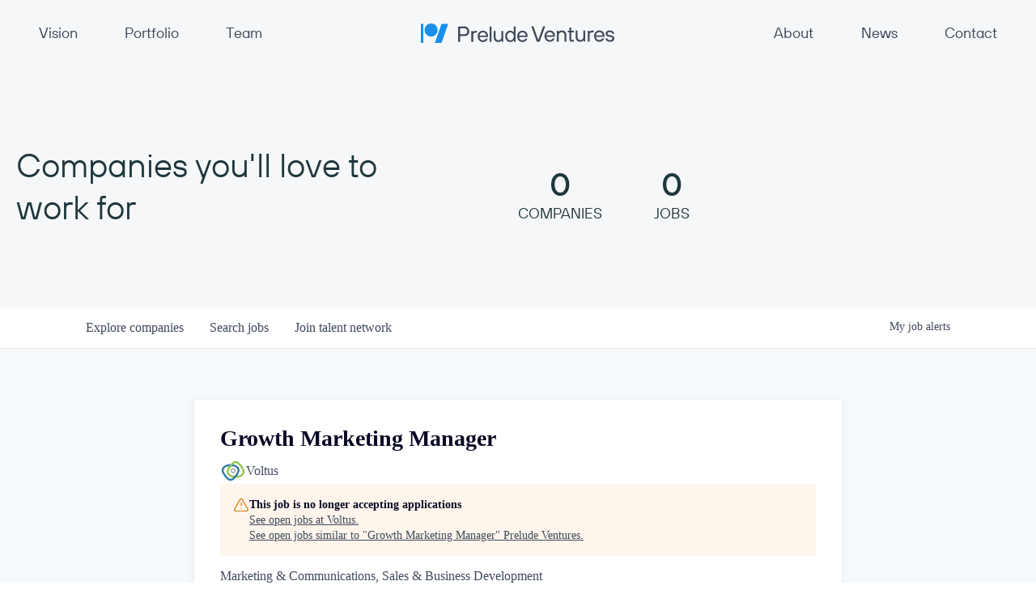

--- FILE ---
content_type: text/html; charset=utf-8
request_url: https://jobs.preludeventures.com/companies/voltus/jobs/36796700-growth-marketing-manager
body_size: 32260
content:
<!DOCTYPE html><html lang="en"><head><link rel="shortcut icon" href="https://cdn.filestackcontent.com/eIyGpOATSqveE283olOz" data-next-head=""/><title data-next-head="">Growth Marketing Manager @ Voltus | Prelude Ventures Job Board</title><meta name="description" property="og:description" content="Search job openings across the Prelude Ventures network." data-next-head=""/><meta charSet="utf-8" data-next-head=""/><meta name="viewport" content="initial-scale=1.0, width=device-width" data-next-head=""/><link rel="apple-touch-icon" sizes="180x180" href="https://cdn.filestackcontent.com/eIyGpOATSqveE283olOz" data-next-head=""/><link rel="icon" type="image/png" sizes="32x32" href="https://cdn.filestackcontent.com/eIyGpOATSqveE283olOz" data-next-head=""/><link rel="icon" type="image/png" sizes="16x16" href="https://cdn.filestackcontent.com/eIyGpOATSqveE283olOz" data-next-head=""/><link rel="shortcut icon" href="https://cdn.filestackcontent.com/eIyGpOATSqveE283olOz" data-next-head=""/><meta name="url" property="og:url" content="https://jobs.preludeventures.com" data-next-head=""/><meta name="type" property="og:type" content="website" data-next-head=""/><meta name="title" property="og:title" content="Prelude Ventures Job Board" data-next-head=""/><meta name="image" property="og:image" content="http://cdn.filestackcontent.com/Unts0hNSuvQtNXpZOszQ" data-next-head=""/><meta name="secure_url" property="og:image:secure_url" content="https://cdn.filestackcontent.com/Unts0hNSuvQtNXpZOszQ" data-next-head=""/><meta name="twitter:card" content="summary_large_image" data-next-head=""/><meta name="twitter:image" content="https://cdn.filestackcontent.com/Unts0hNSuvQtNXpZOszQ" data-next-head=""/><meta name="twitter:title" content="Prelude Ventures Job Board" data-next-head=""/><meta name="twitter:description" content="Search job openings across the Prelude Ventures network." data-next-head=""/><meta name="google-site-verification" content="CQNnZQRH0dvJgCqWABp64ULhLI69C53ULhWdJemAW_w" data-next-head=""/><script>!function(){var analytics=window.analytics=window.analytics||[];if(!analytics.initialize)if(analytics.invoked)window.console&&console.error&&console.error("Segment snippet included twice.");else{analytics.invoked=!0;analytics.methods=["trackSubmit","trackClick","trackLink","trackForm","pageview","identify","reset","group","track","ready","alias","debug","page","once","off","on","addSourceMiddleware","addIntegrationMiddleware","setAnonymousId","addDestinationMiddleware"];analytics.factory=function(e){return function(){if(window.analytics.initialized)return window.analytics[e].apply(window.analytics,arguments);var i=Array.prototype.slice.call(arguments);i.unshift(e);analytics.push(i);return analytics}};for(var i=0;i<analytics.methods.length;i++){var key=analytics.methods[i];analytics[key]=analytics.factory(key)}analytics.load=function(key,i){var t=document.createElement("script");t.type="text/javascript";t.async=!0;t.src="https://an.getro.com/analytics.js/v1/" + key + "/analytics.min.js";var n=document.getElementsByTagName("script")[0];n.parentNode.insertBefore(t,n);analytics._loadOptions=i};analytics._writeKey="VKRqdgSBA3lFoZSlbeHbrzqQkLPBcP7W";;analytics.SNIPPET_VERSION="4.16.1";
analytics.load("VKRqdgSBA3lFoZSlbeHbrzqQkLPBcP7W");

}}();</script><link rel="stylesheet" href="https://cdn-customers.getro.com/prelude/style.react.css??v=e8b36e0e157f592978bb3858857a2d9a068d179a"/><link rel="preload" href="https://cdn.getro.com/assets/_next/static/css/b1414ae24606c043.css" as="style"/><link rel="stylesheet" href="https://cdn.getro.com/assets/_next/static/css/b1414ae24606c043.css" data-n-g=""/><noscript data-n-css=""></noscript><script defer="" nomodule="" src="https://cdn.getro.com/assets/_next/static/chunks/polyfills-42372ed130431b0a.js"></script><script id="jquery" src="https://ajax.googleapis.com/ajax/libs/jquery/3.6.0/jquery.min.js" defer="" data-nscript="beforeInteractive"></script><script src="https://cdn.getro.com/assets/_next/static/chunks/webpack-c56562f1635d2be2.js" defer=""></script><script src="https://cdn.getro.com/assets/_next/static/chunks/framework-4bf75dea1870880a.js" defer=""></script><script src="https://cdn.getro.com/assets/_next/static/chunks/main-40d96e7794783fcd.js" defer=""></script><script src="https://cdn.getro.com/assets/_next/static/chunks/pages/_app-9eaeed8e6a6313e0.js" defer=""></script><script src="https://cdn.getro.com/assets/_next/static/chunks/a86620fd-3b4606652f1c2476.js" defer=""></script><script src="https://cdn.getro.com/assets/_next/static/chunks/8230-b803ceb2b5029ba6.js" defer=""></script><script src="https://cdn.getro.com/assets/_next/static/chunks/4000-0acb5a82151cbee6.js" defer=""></script><script src="https://cdn.getro.com/assets/_next/static/chunks/9091-5cd776e8ee5ad3a3.js" defer=""></script><script src="https://cdn.getro.com/assets/_next/static/chunks/1637-3133dfa009c1fe58.js" defer=""></script><script src="https://cdn.getro.com/assets/_next/static/chunks/3676-4975c339fc5bc499.js" defer=""></script><script src="https://cdn.getro.com/assets/_next/static/chunks/9358-87cc633cf780c23e.js" defer=""></script><script src="https://cdn.getro.com/assets/_next/static/chunks/9117-3aec73cad8fedb57.js" defer=""></script><script src="https://cdn.getro.com/assets/_next/static/chunks/1446-e0702699bbe10a44.js" defer=""></script><script src="https://cdn.getro.com/assets/_next/static/chunks/5355-de549b9a3c6c2743.js" defer=""></script><script src="https://cdn.getro.com/assets/_next/static/chunks/9582-aad852ee53159296.js" defer=""></script><script src="https://cdn.getro.com/assets/_next/static/chunks/pages/companies/%5BcompanySlug%5D/jobs/%5BjobSlug%5D-fe17400d1a7f1cea.js" defer=""></script><script src="https://cdn.getro.com/assets/_next/static/ds9N2K08DFA7ll-WMwS_r/_buildManifest.js" defer=""></script><script src="https://cdn.getro.com/assets/_next/static/ds9N2K08DFA7ll-WMwS_r/_ssgManifest.js" defer=""></script><meta name="sentry-trace" content="3355a4dd0983947946bb5cf8340662f6-5b9110f8062f7e79-0"/><meta name="baggage" content="sentry-environment=production,sentry-release=541cda827641868da183c2c08ba9c79958133ed9,sentry-public_key=99c84790fa184cf49c16c34cd7113f75,sentry-trace_id=3355a4dd0983947946bb5cf8340662f6,sentry-org_id=129958,sentry-sampled=false,sentry-sample_rand=0.1892566991994602,sentry-sample_rate=0.033"/><style data-styled="" data-styled-version="5.3.11">.gVRrUK{box-sizing:border-box;margin:0;min-width:0;font-family:-apple-system,BlinkMacSystemFont,'Segoe UI','Roboto','Oxygen','Ubuntu','Cantarell','Fira Sans','Droid Sans','Helvetica Neue','sans-serif';font-weight:400;font-style:normal;font-size:16px;color:#3F495A;}/*!sc*/
.fyPcag{box-sizing:border-box;margin:0;min-width:0;background-color:#F7FAFC;min-height:100vh;-webkit-flex-direction:column;-ms-flex-direction:column;flex-direction:column;-webkit-align-items:stretch;-webkit-box-align:stretch;-ms-flex-align:stretch;align-items:stretch;}/*!sc*/
.dKubqp{box-sizing:border-box;margin:0;min-width:0;}/*!sc*/
.elbZCm{box-sizing:border-box;margin:0;min-width:0;width:100%;}/*!sc*/
.dFKghv{box-sizing:border-box;margin:0;min-width:0;box-shadow:0 1px 0 0 #e5e5e5;-webkit-flex-direction:row;-ms-flex-direction:row;flex-direction:row;width:100%;background-color:#ffffff;}/*!sc*/
.byBMUo{box-sizing:border-box;margin:0;min-width:0;max-width:100%;width:100%;margin-left:auto;margin-right:auto;}/*!sc*/
@media screen and (min-width:40em){.byBMUo{width:100%;}}/*!sc*/
@media screen and (min-width:65em){.byBMUo{width:1100px;}}/*!sc*/
.cyRTWj{box-sizing:border-box;margin:0;min-width:0;color:#4900FF;position:relative;-webkit-text-decoration:none;text-decoration:none;-webkit-transition:all ease 0.3s;transition:all ease 0.3s;text-transform:capitalize;-webkit-order:1;-ms-flex-order:1;order:1;padding-left:16px;padding-right:16px;padding-top:16px;padding-bottom:16px;font-size:16px;color:#3F495A;display:-webkit-box;display:-webkit-flex;display:-ms-flexbox;display:flex;-webkit-align-items:baseline;-webkit-box-align:baseline;-ms-flex-align:baseline;align-items:baseline;}/*!sc*/
@media screen and (min-width:40em){.cyRTWj{text-transform:capitalize;}}/*!sc*/
@media screen and (min-width:65em){.cyRTWj{text-transform:unset;}}/*!sc*/
.cyRTWj span{display:none;}/*!sc*/
.cyRTWj::after{content:'';position:absolute;left:0;right:0;bottom:0;height:0.125rem;background-color:#4900FF;opacity:0;-webkit-transition:opacity 0.3s;transition:opacity 0.3s;}/*!sc*/
.cyRTWj:hover{color:#3F495A;}/*!sc*/
.cyRTWj:active{background-color:#F7FAFC;-webkit-transform:scale(.94);-ms-transform:scale(.94);transform:scale(.94);}/*!sc*/
.cyRTWj.active{font-weight:600;color:#090925;}/*!sc*/
.cyRTWj.active::after{opacity:1;}/*!sc*/
@media screen and (min-width:40em){.cyRTWj{padding-left:16px;padding-right:16px;}}/*!sc*/
.ekJmTQ{box-sizing:border-box;margin:0;min-width:0;display:none;}/*!sc*/
@media screen and (min-width:40em){.ekJmTQ{display:none;}}/*!sc*/
@media screen and (min-width:65em){.ekJmTQ{display:inline-block;}}/*!sc*/
.hQFgTu{box-sizing:border-box;margin:0;min-width:0;color:#4900FF;position:relative;-webkit-text-decoration:none;text-decoration:none;-webkit-transition:all ease 0.3s;transition:all ease 0.3s;text-transform:capitalize;-webkit-order:0;-ms-flex-order:0;order:0;padding-left:16px;padding-right:16px;padding-top:16px;padding-bottom:16px;font-size:16px;color:#3F495A;display:-webkit-box;display:-webkit-flex;display:-ms-flexbox;display:flex;-webkit-align-items:baseline;-webkit-box-align:baseline;-ms-flex-align:baseline;align-items:baseline;}/*!sc*/
@media screen and (min-width:40em){.hQFgTu{text-transform:capitalize;}}/*!sc*/
@media screen and (min-width:65em){.hQFgTu{text-transform:unset;}}/*!sc*/
.hQFgTu span{display:none;}/*!sc*/
.hQFgTu::after{content:'';position:absolute;left:0;right:0;bottom:0;height:0.125rem;background-color:#4900FF;opacity:0;-webkit-transition:opacity 0.3s;transition:opacity 0.3s;}/*!sc*/
.hQFgTu:hover{color:#3F495A;}/*!sc*/
.hQFgTu:active{background-color:#F7FAFC;-webkit-transform:scale(.94);-ms-transform:scale(.94);transform:scale(.94);}/*!sc*/
.hQFgTu.active{font-weight:600;color:#090925;}/*!sc*/
.hQFgTu.active::after{opacity:1;}/*!sc*/
@media screen and (min-width:40em){.hQFgTu{padding-left:16px;padding-right:16px;}}/*!sc*/
.kPzaxb{box-sizing:border-box;margin:0;min-width:0;color:#4900FF;position:relative;-webkit-text-decoration:none;text-decoration:none;-webkit-transition:all ease 0.3s;transition:all ease 0.3s;text-transform:unset;-webkit-order:2;-ms-flex-order:2;order:2;padding-left:16px;padding-right:16px;padding-top:16px;padding-bottom:16px;font-size:16px;color:#3F495A;display:-webkit-box;display:-webkit-flex;display:-ms-flexbox;display:flex;-webkit-align-items:center;-webkit-box-align:center;-ms-flex-align:center;align-items:center;}/*!sc*/
.kPzaxb span{display:none;}/*!sc*/
.kPzaxb::after{content:'';position:absolute;left:0;right:0;bottom:0;height:0.125rem;background-color:#4900FF;opacity:0;-webkit-transition:opacity 0.3s;transition:opacity 0.3s;}/*!sc*/
.kPzaxb:hover{color:#3F495A;}/*!sc*/
.kPzaxb:active{background-color:#F7FAFC;-webkit-transform:scale(.94);-ms-transform:scale(.94);transform:scale(.94);}/*!sc*/
.kPzaxb.active{font-weight:600;color:#090925;}/*!sc*/
.kPzaxb.active::after{opacity:1;}/*!sc*/
@media screen and (min-width:40em){.kPzaxb{padding-left:16px;padding-right:16px;}}/*!sc*/
.jQZwAb{box-sizing:border-box;margin:0;min-width:0;display:inline-block;}/*!sc*/
@media screen and (min-width:40em){.jQZwAb{display:inline-block;}}/*!sc*/
@media screen and (min-width:65em){.jQZwAb{display:none;}}/*!sc*/
.ioCEHO{box-sizing:border-box;margin:0;min-width:0;margin-left:auto;margin-right:16px;text-align:left;-webkit-flex-direction:column;-ms-flex-direction:column;flex-direction:column;-webkit-order:9999;-ms-flex-order:9999;order:9999;}/*!sc*/
@media screen and (min-width:40em){.ioCEHO{margin-right:16px;}}/*!sc*/
@media screen and (min-width:65em){.ioCEHO{margin-right:0;}}/*!sc*/
.iJaGyT{box-sizing:border-box;margin:0;min-width:0;position:relative;cursor:pointer;-webkit-transition:all ease 0.3s;transition:all ease 0.3s;border-radius:4px;font-size:16px;font-weight:500;display:-webkit-box;display:-webkit-flex;display:-ms-flexbox;display:flex;-webkit-tap-highlight-color:transparent;-webkit-align-items:center;-webkit-box-align:center;-ms-flex-align:center;align-items:center;font-family:-apple-system,BlinkMacSystemFont,'Segoe UI','Roboto','Oxygen','Ubuntu','Cantarell','Fira Sans','Droid Sans','Helvetica Neue','sans-serif';color:#3F495A;background-color:#FFFFFF;border-style:solid;border-color:#A3B1C2;border-width:1px;border:none;border-color:transparent;width:small;height:small;margin-top:8px;padding:8px 16px;padding-right:0;-webkit-align-self:center;-ms-flex-item-align:center;align-self:center;font-size:14px;}/*!sc*/
.iJaGyT:active{-webkit-transform:scale(.94);-ms-transform:scale(.94);transform:scale(.94);box-shadow:inset 0px 1.875px 1.875px rgba(0,0,0,0.12);}/*!sc*/
.iJaGyT:disabled{color:#A3B1C2;}/*!sc*/
.iJaGyT:hover{background-color:#F7FAFC;}/*!sc*/
.iJaGyT [role="progressbar"] > div > div{border-color:rgba(63,73,90,0.2);border-top-color:#090925;}/*!sc*/
@media screen and (min-width:40em){.iJaGyT{border-color:#A3B1C2;}}/*!sc*/
@media screen and (min-width:40em){.iJaGyT{padding-right:16px;}}/*!sc*/
.jUfIjB{box-sizing:border-box;margin:0;min-width:0;display:none;}/*!sc*/
@media screen and (min-width:40em){.jUfIjB{display:block;}}/*!sc*/
.iqghoL{box-sizing:border-box;margin:0;min-width:0;margin-left:auto !important;margin-right:auto !important;box-sizing:border-box;max-width:100%;position:static;z-index:1;margin-left:auto;margin-right:auto;width:100%;padding-top:0;padding-left:16px;padding-right:16px;padding-bottom:64px;}/*!sc*/
@media screen and (min-width:40em){.iqghoL{width:100%;}}/*!sc*/
@media screen and (min-width:65em){.iqghoL{width:1132px;}}/*!sc*/
.ebGWQq{box-sizing:border-box;margin:0;min-width:0;-webkit-box-pack:justify;-webkit-justify-content:space-between;-ms-flex-pack:justify;justify-content:space-between;margin-bottom:24px;-webkit-flex-direction:column;-ms-flex-direction:column;flex-direction:column;width:100%;}/*!sc*/
@media screen and (min-width:40em){.ebGWQq{-webkit-flex-direction:row;-ms-flex-direction:row;flex-direction:row;}}/*!sc*/
@media screen and (min-width:65em){.ebGWQq{-webkit-flex-direction:row;-ms-flex-direction:row;flex-direction:row;}}/*!sc*/
.dsHaKT{box-sizing:border-box;margin:0;min-width:0;gap:24px;-webkit-flex-direction:column;-ms-flex-direction:column;flex-direction:column;width:100%;}/*!sc*/
.iaKmHE{box-sizing:border-box;margin:0;min-width:0;font-size:28px;margin-bottom:8px;color:#090925;}/*!sc*/
.iKYCNv{box-sizing:border-box;margin:0;min-width:0;-webkit-column-gap:8px;column-gap:8px;cursor:pointer;-webkit-align-items:center;-webkit-box-align:center;-ms-flex-align:center;align-items:center;}/*!sc*/
.iKYCNv color{main:#3F495A;dark:#090925;subtle:#67738B;placeholder:#8797AB;link:#3F495A;link-accent:#4900FF;error:#D90218;}/*!sc*/
.hRzXmX{box-sizing:border-box;margin:0;min-width:0;width:32px;}/*!sc*/
.ijjZxr{box-sizing:border-box;margin:0;min-width:0;margin-bottom:16px;}/*!sc*/
.kGAAEy{box-sizing:border-box;margin:0;min-width:0;-webkit-flex-direction:column;-ms-flex-direction:column;flex-direction:column;gap:8px;}/*!sc*/
.dkjSzf{box-sizing:border-box;margin:0;min-width:0;font-weight:600;font-size:14px;color:#090925;}/*!sc*/
.eRlSKr{box-sizing:border-box;margin:0;min-width:0;color:#3F495A!important;font-weight:500;}/*!sc*/
.lhPfhV{box-sizing:border-box;margin:0;min-width:0;-webkit-column-gap:8px;column-gap:8px;-webkit-box-pack:justify;-webkit-justify-content:space-between;-ms-flex-pack:justify;justify-content:space-between;}/*!sc*/
.hQNFTd{box-sizing:border-box;margin:0;min-width:0;row-gap:8px;-webkit-flex-direction:column;-ms-flex-direction:column;flex-direction:column;}/*!sc*/
.fLzXDu{box-sizing:border-box;margin:0;min-width:0;font-size:14px;color:#67738B;}/*!sc*/
.crBMPy{box-sizing:border-box;margin:0;min-width:0;margin-top:40px;}/*!sc*/
.crBMPy li:not(:last-child){margin-bottom:8px;}/*!sc*/
.crBMPy p,.crBMPy span,.crBMPy div,.crBMPy li,.crBMPy ol,.crBMPy ul{color:#3F495A;font-size:16px!important;line-height:140%!important;margin:0 auto 16px;}/*!sc*/
.crBMPy h1,.crBMPy h2,.crBMPy h3,.crBMPy h4,.crBMPy h5,.crBMPy h6{color:#090925;}/*!sc*/
.crBMPy h4,.crBMPy h5,.crBMPy h6{font-size:16px;margin:0 auto 16px;}/*!sc*/
.crBMPy h1:not(:first-child){font-size:24px;margin:48px auto 16px;}/*!sc*/
.crBMPy h2:not(:first-child){font-size:20px;margin:32px auto 16px;}/*!sc*/
.crBMPy h3:not(:first-child){font-size:18px;margin:24px auto 16px;}/*!sc*/
.crBMPy ul{padding:0 0 0 32px;}/*!sc*/
.crBMPy a{color:#3F495A !important;}/*!sc*/
.iIGtVd{box-sizing:border-box;margin:0;min-width:0;max-width:600px;margin:0 auto;}/*!sc*/
.friAmK{box-sizing:border-box;margin:0;min-width:0;padding-bottom:40px;margin-top:40px;}/*!sc*/
.bOyPTM{box-sizing:border-box;margin:0;min-width:0;gap:40px;margin-top:40px;-webkit-align-items:center;-webkit-box-align:center;-ms-flex-align:center;align-items:center;-webkit-box-pack:justify;-webkit-justify-content:space-between;-ms-flex-pack:justify;justify-content:space-between;-webkit-flex-direction:column;-ms-flex-direction:column;flex-direction:column;}/*!sc*/
@media screen and (min-width:40em){.bOyPTM{-webkit-flex-direction:row;-ms-flex-direction:row;flex-direction:row;}}/*!sc*/
.kkTXM{box-sizing:border-box;margin:0;min-width:0;-webkit-text-decoration-line:underline;text-decoration-line:underline;cursor:pointer;display:block;text-align:center;color:#3F495A !important;font-size:14px;line-height:22px;}/*!sc*/
.fIUOoG{box-sizing:border-box;margin:0;min-width:0;justify-self:flex-end;margin-top:auto;-webkit-flex-direction:row;-ms-flex-direction:row;flex-direction:row;width:100%;background-color:transparent;padding-top:32px;padding-bottom:32px;}/*!sc*/
.Jizzq{box-sizing:border-box;margin:0;min-width:0;width:100%;margin-left:auto;margin-right:auto;-webkit-flex-direction:column;-ms-flex-direction:column;flex-direction:column;text-align:center;}/*!sc*/
@media screen and (min-width:40em){.Jizzq{width:1100px;}}/*!sc*/
.fONCsf{box-sizing:border-box;margin:0;min-width:0;color:#4900FF;-webkit-align-self:center;-ms-flex-item-align:center;align-self:center;margin-bottom:16px;color:#090925;width:120px;}/*!sc*/
.bfORaf{box-sizing:border-box;margin:0;min-width:0;color:currentColor;width:100%;height:auto;}/*!sc*/
.gkPOSa{box-sizing:border-box;margin:0;min-width:0;-webkit-flex-direction:row;-ms-flex-direction:row;flex-direction:row;-webkit-box-pack:center;-webkit-justify-content:center;-ms-flex-pack:center;justify-content:center;-webkit-flex-wrap:wrap;-ms-flex-wrap:wrap;flex-wrap:wrap;}/*!sc*/
.hDtUlk{box-sizing:border-box;margin:0;min-width:0;-webkit-appearance:none;-moz-appearance:none;appearance:none;display:inline-block;text-align:center;line-height:inherit;-webkit-text-decoration:none;text-decoration:none;font-size:inherit;padding-left:16px;padding-right:16px;padding-top:8px;padding-bottom:8px;color:#ffffff;background-color:#4900FF;border:none;border-radius:4px;padding-left:8px;padding-right:8px;font-size:16px;position:relative;z-index:2;cursor:pointer;-webkit-transition:all ease 0.3s;transition:all ease 0.3s;border-radius:4px;font-weight:500;display:-webkit-box;display:-webkit-flex;display:-ms-flexbox;display:flex;-webkit-tap-highlight-color:transparent;-webkit-align-items:center;-webkit-box-align:center;-ms-flex-align:center;align-items:center;font-family:-apple-system,BlinkMacSystemFont,'Segoe UI','Roboto','Oxygen','Ubuntu','Cantarell','Fira Sans','Droid Sans','Helvetica Neue','sans-serif';color:#3F495A;background-color:transparent;border-style:solid;border-color:#A3B1C2;border-width:1px;border:none;-webkit-box-pack:unset;-webkit-justify-content:unset;-ms-flex-pack:unset;justify-content:unset;-webkit-text-decoration:none;text-decoration:none;white-space:nowrap;margin-right:16px;padding:0;color:#67738B;padding-top:4px;padding-bottom:4px;font-size:12px;}/*!sc*/
.hDtUlk:active{-webkit-transform:scale(.94);-ms-transform:scale(.94);transform:scale(.94);box-shadow:inset 0px 1.875px 1.875px rgba(0,0,0,0.12);}/*!sc*/
.hDtUlk:disabled{color:#A3B1C2;}/*!sc*/
.hDtUlk:hover{-webkit-text-decoration:underline;text-decoration:underline;}/*!sc*/
.hDtUlk [role="progressbar"] > div > div{border-color:rgba(63,73,90,0.2);border-top-color:#090925;}/*!sc*/
data-styled.g1[id="sc-aXZVg"]{content:"gVRrUK,fyPcag,dKubqp,elbZCm,dFKghv,byBMUo,cyRTWj,ekJmTQ,hQFgTu,kPzaxb,jQZwAb,ioCEHO,iJaGyT,jUfIjB,iqghoL,ebGWQq,dsHaKT,iaKmHE,iKYCNv,hRzXmX,ijjZxr,kGAAEy,dkjSzf,eRlSKr,lhPfhV,hQNFTd,fLzXDu,crBMPy,iIGtVd,friAmK,bOyPTM,kkTXM,fIUOoG,Jizzq,fONCsf,bfORaf,gkPOSa,hDtUlk,"}/*!sc*/
.fteAEG{display:-webkit-box;display:-webkit-flex;display:-ms-flexbox;display:flex;}/*!sc*/
data-styled.g2[id="sc-gEvEer"]{content:"fteAEG,"}/*!sc*/
.flWBVF{box-sizing:border-box;margin:0;min-width:0;container-type:inline-size;container-name:hero;}/*!sc*/
.fhPmrY{box-sizing:border-box;margin:0;min-width:0;position:relative;background-size:cover;background-position:center center;text-align:center;padding-top:32px;padding-bottom:32px;color:#ffffff;}/*!sc*/
@media (min-width:480px){.fhPmrY{padding:calc(10 * 0.5rem) 0;}}/*!sc*/
.fhPmrY::before{content:'';position:absolute;left:0;right:0;top:0;bottom:0;background-color:#F6F7F8;z-index:2;}/*!sc*/
.cmDbPT{box-sizing:border-box;margin:0;min-width:0;margin-left:auto !important;margin-right:auto !important;box-sizing:border-box;max-width:100%;position:relative;z-index:3;margin-left:auto;margin-right:auto;width:100%;padding-top:0;padding-left:16px;padding-right:16px;}/*!sc*/
@media screen and (min-width:40em){.cmDbPT{width:100%;}}/*!sc*/
@media screen and (min-width:65em){.cmDbPT{width:1132px;}}/*!sc*/
.bsENgY{box-sizing:border-box;margin:0;min-width:0;max-width:900px;position:relative;text-align:center;font-size:18px;font-weight:500;font-family:inherit;margin-left:auto;margin-right:auto;margin-top:0;margin-bottom:0;color:inherit;}/*!sc*/
@media screen and (min-width:40em){.bsENgY{font-size:32px;}}/*!sc*/
.fmUVIp{box-sizing:border-box;margin:0;min-width:0;-webkit-box-pack:center;-webkit-justify-content:center;-ms-flex-pack:center;justify-content:center;-webkit-align-items:center;-webkit-box-align:center;-ms-flex-align:center;align-items:center;}/*!sc*/
.fmUVIp:not(:first-child){margin-top:32px;}/*!sc*/
@media screen and (min-width:40em){.fmUVIp:not(:first-child){margin-top:64px;}}/*!sc*/
@media screen and (min-width:65em){.fmUVIp:not(:first-child){margin-top:64px;}}/*!sc*/
.HtwpK{box-sizing:border-box;margin:0;min-width:0;max-width:300px;}/*!sc*/
.eOOXFH{box-sizing:border-box;margin:0;min-width:0;-webkit-box-pack:space-around;-webkit-justify-content:space-around;-ms-flex-pack:space-around;justify-content:space-around;margin-top:0;}/*!sc*/
.fbDqWI{box-sizing:border-box;margin:0;min-width:0;padding-right:64px;}/*!sc*/
.izkFvz{box-sizing:border-box;margin:0;min-width:0;-webkit-flex-direction:column;-ms-flex-direction:column;flex-direction:column;text-align:left;padding-right:64px;}/*!sc*/
.jZIqdX{box-sizing:border-box;margin:0;min-width:0;font-size:20px;font-weight:500;}/*!sc*/
@media screen and (min-width:40em){.jZIqdX{font-size:30px;}}/*!sc*/
.erBpup{box-sizing:border-box;margin:0;min-width:0;text-transform:uppercase;font-size:12px;}/*!sc*/
.gwmNXr{box-sizing:border-box;margin:0;min-width:0;}/*!sc*/
.mcBfM{box-sizing:border-box;margin:0;min-width:0;-webkit-flex-direction:column;-ms-flex-direction:column;flex-direction:column;text-align:left;}/*!sc*/
.eBWkFz{box-sizing:border-box;margin:0;min-width:0;padding:32px;box-shadow:0px 1px 2px 0px rgba(27,36,50,0.04),0px 1px 16px 0px rgba(27,36,50,0.06);border-radius:4px;background-color:#FFFFFF;margin-left:auto;margin-right:auto;width:100%;-webkit-flex-direction:column;-ms-flex-direction:column;flex-direction:column;padding-left:16px;padding-right:16px;margin-top:64px;max-width:800px;margin-left:auto;margin-right:auto;}/*!sc*/
@media screen and (min-width:40em){.eBWkFz{padding-left:32px;padding-right:32px;}}/*!sc*/
.jBogQf{box-sizing:border-box;margin:0;min-width:0;position:relative;width:100%;-webkit-align-items:start;-webkit-box-align:start;-ms-flex-align:start;align-items:start;}/*!sc*/
.ddKpAl{box-sizing:border-box;margin:0;min-width:0;-webkit-flex:1 1;-ms-flex:1 1;flex:1 1;}/*!sc*/
.VWXkL{box-sizing:border-box;margin:0;min-width:0;position:relative;font-weight:500;color:#3F495A;height:100%;width:100%;border-radius:4px;}/*!sc*/
.cVYRew{box-sizing:border-box;margin:0;min-width:0;max-width:100%;height:auto;border-radius:4px;overflow:hidden;object-fit:contain;width:100%;height:100%;}/*!sc*/
.hPknKP{box-sizing:border-box;margin:0;min-width:0;background-color:#FEF5EC;text-align:left;-webkit-align-items:flex-start;-webkit-box-align:flex-start;-ms-flex-align:flex-start;align-items:flex-start;-webkit-flex:0 0 auto;-ms-flex:0 0 auto;flex:0 0 auto;padding:16px;border-radius:4px;line-height:1.4;gap:16px;}/*!sc*/
.jDfdPi{box-sizing:border-box;margin:0;min-width:0;height:20px;width:20px;}/*!sc*/
.kgAlEH{box-sizing:border-box;margin:0;min-width:0;color:#DE7B02;-webkit-align-items:center;-webkit-box-align:center;-ms-flex-align:center;align-items:center;-webkit-flex:0 0 auto;-ms-flex:0 0 auto;flex:0 0 auto;}/*!sc*/
.cYMjnh{box-sizing:border-box;margin:0;min-width:0;font-weight:500;font-size:14px;color:#3F495A;}/*!sc*/
.exMvxQ{box-sizing:border-box;margin:0;min-width:0;-webkit-text-decoration:none;text-decoration:none;color:currentColor;width:100%;height:auto;}/*!sc*/
data-styled.g3[id="sc-eqUAAy"]{content:"flWBVF,fhPmrY,cmDbPT,bsENgY,fmUVIp,HtwpK,eOOXFH,fbDqWI,izkFvz,jZIqdX,erBpup,gwmNXr,mcBfM,eBWkFz,jBogQf,ddKpAl,VWXkL,cVYRew,hPknKP,jDfdPi,kgAlEH,cYMjnh,exMvxQ,"}/*!sc*/
.gQycbC{display:-webkit-box;display:-webkit-flex;display:-ms-flexbox;display:flex;}/*!sc*/
data-styled.g4[id="sc-fqkvVR"]{content:"gQycbC,"}/*!sc*/
</style></head><body id="main-wrapper" class="custom-design-prelude"><div id="root"></div><div id="__next"><div class="sc-aXZVg gVRrUK"><div class="" style="position:fixed;top:0;left:0;height:2px;background:transparent;z-index:99999999999;width:100%"><div class="" style="height:100%;background:#4900FF;transition:all 500ms ease;width:0%"><div style="box-shadow:0 0 10px #4900FF, 0 0 10px #4900FF;width:5%;opacity:1;position:absolute;height:100%;transition:all 500ms ease;transform:rotate(3deg) translate(0px, -4px);left:-10rem"></div></div></div><div id="wlc-main" class="sc-aXZVg sc-gEvEer fyPcag fteAEG network-container"><div data-testid="custom-header" id="prelude-custom-header" class="sc-aXZVg dKubqp prelude-custom-part">
<div
  class="cd-wrapper relative antialiased bg-theme-body-bg-color font-feature-base font-sans text-base text-theme-text-color"
>
  <div
    id="site-overlay"
    aria-hidden="true"
    class="bg-overlay-theme-bg-color fixed inset-0 opacity-0 pointer-events-none transition-opacity duration-500 ease-in-out z-20"
  ></div>
  <header
    id="primary-nav"
    class="fixed top-0 inset-x-0 bg-section-theme-bg-color text-theme-text-color rounded-b-1.25rem z-20 px-5 2xl:px-0 transition-transform duration-500 will-change-transform"
    data-theme="inherit"
  >
    <div
      class="grid [grid-template-areas:'header'] min-h-header max-w-global-constraint place-self-center mx-auto"
    >
      <nav
        aria-labelledby="primary-nav-label"
        class="grid [grid-area:header] md:[grid-template-columns:1fr_min-content_1fr] text-base"
      >
        <span class="sr-only" id="primary-nav-label">Primary Navigation</span>

        <div
          class="md:flex hidden self-center justify-between pr-m-l lg:pr-2xl xl:pr-3xl-4xl"
        >
          <a
            class="relative font-min-bold text-navLink-theme-text-color py-2.5 px-10 md:max-2xl:px-7 hover:text-navLink-theme-hover-text-color before:absolute before:top-1/2 before:translate-x-full before:-translate-y-1/2 before:left-5 md:max-2xl:before:left-3 before:bg-schematicBlue-30 before:rounded-full before:opacity-0 before:transition-all before:ease-in aria-current:before:opacity-100 aria-current:before:translate-x-0 hover:before:opacity-100 hover:before:translate-x-0 after:absolute after:inset-y-0 after:left-5 after:right-5 md:max-2xl:after:left-3.5 md:max-2xl:after:right-3.5 after:rounded-half after:z-[-1] after:transition-all after:bg-navLink-theme-hover-bg-color after:opacity-0 aria-current:after:left-0 hover:after:opacity-100 hover:after:left-0 aria-current:after:bg-navLink-theme-active-bg-color before:h-[10px] before:w-[10px]"
            href="https://www.preludeventures.com/vision"
            >Vision</a
          >

          <a
            class="relative font-min-bold text-navLink-theme-text-color py-2.5 px-10 md:max-2xl:px-7 hover:text-navLink-theme-hover-text-color before:absolute before:top-1/2 before:translate-x-full before:-translate-y-1/2 before:left-5 md:max-2xl:before:left-3 before:bg-schematicBlue-30 before:rounded-full before:opacity-0 before:transition-all before:ease-in aria-current:before:opacity-100 aria-current:before:translate-x-0 hover:before:opacity-100 hover:before:translate-x-0 after:absolute after:inset-y-0 after:left-5 after:right-5 md:max-2xl:after:left-3.5 md:max-2xl:after:right-3.5 after:rounded-half after:z-[-1] after:transition-all after:bg-navLink-theme-hover-bg-color after:opacity-0 aria-current:after:left-0 hover:after:opacity-100 hover:after:left-0 aria-current:after:bg-navLink-theme-active-bg-color before:h-[10px] before:w-[10px]"
            href="https://www.preludeventures.com/portfolio"
            >Portfolio</a
          >

          <a
            class="relative font-min-bold text-navLink-theme-text-color py-2.5 px-10 md:max-2xl:px-7 hover:text-navLink-theme-hover-text-color before:absolute before:top-1/2 before:translate-x-full before:-translate-y-1/2 before:left-5 md:max-2xl:before:left-3 before:bg-schematicBlue-30 before:rounded-full before:opacity-0 before:transition-all before:ease-in aria-current:before:opacity-100 aria-current:before:translate-x-0 hover:before:opacity-100 hover:before:translate-x-0 after:absolute after:inset-y-0 after:left-5 after:right-5 md:max-2xl:after:left-3.5 md:max-2xl:after:right-3.5 after:rounded-half after:z-[-1] after:transition-all after:bg-navLink-theme-hover-bg-color after:opacity-0 aria-current:after:left-0 hover:after:opacity-100 hover:after:left-0 aria-current:after:bg-navLink-theme-active-bg-color before:h-[10px] before:w-[10px]"
            href="https://www.preludeventures.com/team"
            >Team</a
          >
        </div>
        <div class="place-self-center text-xl">
          <a
            href="https://www.preludeventures.com"
            title="Go to the home page."
          >
            <div
              id="primary-nav-logo"
              class="flex justify-center items-center xl:w-60 xl:h-6 relative z-30 overflow-hidden"
            >
              <span
                aria-hidden="true"
                class="relative min-w-[42px] text-schematicBlue xl:min-w-[33px] xl:[&amp;&gt;svg]:h-6 nav-logo-svg"
              >
                <svg viewBox="0 0 114 80" fill="none">
                  <path
                    class="fill-current"
                    fill="currentColor"
                    fill-rule="evenodd"
                    d="M42.428 53.933c14.893 0 26.966-12.074 26.966-26.967C69.394 12.073 57.321 0 42.428 0S15.46 12.073 15.46 26.966s12.074 26.967 26.967 26.967ZM10.106 1.494H0V80h10.106V1.494ZM57.99 79.987h27.538L113.258 1.53H85.721L57.99 79.987Z"
                    clip-rule="evenodd"
                  ></path>
                </svg>
              </span>
              <span
                data-text-container=""
                class="hidden xl:block relative -z-20 overflow-hidden xl:pl-4 xl:-ml-1.5 xl:before:absolute xl:before:left-0 xl:before:-inset-y-3 xl:before:w-[18px] xl:before:bg-gradient-to-r xl:before:from-section-theme-bg-color xl:before:z-10 logo-nav-container"
                style=""
              >
                <span
                  data-text=""
                  class="relative inline-block xl:pl-3 xl:-ml-2 xl:[&amp;&gt;svg]:h-6 xl:[&amp;&gt;svg]:-translate-x-0.5 xl:[&amp;&gt;svg]:translate-y-[3px] logo-text"
                  style=""
                >
                  <span class="sr-only">Prelude Ventures</span>
                  <svg
                    xmlns="http://www.w3.org/2000/svg"
                    viewBox="0 0 242.6 30.1"
                  >
                    <path
                      d=" M 0.01 27.16 L 0.01 3.49 L 10.39 3.49 C 11.67 3.49 12.84 3.81 13.89 4.45 C 14.94 5.09 15.76 5.97 16.37 7.09 C 16.98 8.21 17.28 9.47 17.28 10.9 C 17.28 12.33 16.98 13.59 16.37 14.72 C 15.76 15.85 14.93 16.73 13.89 17.36 C 12.84 17.99 11.68 18.31 10.39 18.31 L 3.08 18.31 L 3.08 27.17 C 3.08 27.17 0 27.17 0 27.17 L 0.01 27.16 Z  M 10.36 15.39 C 11.08 15.39 11.74 15.2 12.32 14.83 C 12.9 14.46 13.38 13.93 13.72 13.24 C 14.07 12.55 14.24 11.77 14.24 10.89 C 14.24 9.56 13.86 8.47 13.11 7.64 C 12.36 6.8 11.44 6.39 10.36 6.39 L 3.09 6.39 L 3.09 15.39 C 3.09 15.39 10.36 15.39 10.36 15.39 Z "
                      class="fill-current"
                      fill="currentColor"
                    ></path>
                    <path
                      d=" M 20.57 27.16 L 20.57 10.22 L 22.84 10.22 L 23.41 11.84 L 23.58 11.84 C 23.94 11.3 24.35 10.89 24.81 10.62 C 25.27 10.35 25.92 10.21 26.75 10.21 L 29.66 10.21 L 29.66 12.91 L 27.06 12.91 C 25.91 12.91 25.02 13.22 24.39 13.84 C 23.76 14.46 23.44 15.36 23.44 16.53 L 23.44 27.15 L 20.57 27.15 L 20.57 27.15 L 20.57 27.16 Z "
                      class="fill-current"
                      fill="currentColor"
                    ></path>
                    <path
                      d=" M 38.6 27.5 C 37.07 27.5 35.67 27.13 34.41 26.38 C 33.15 25.64 32.15 24.59 31.44 23.25 C 30.72 21.91 30.36 20.38 30.36 18.67 C 30.36 16.96 30.72 15.44 31.44 14.1 C 32.16 12.76 33.15 11.74 34.41 10.99 C 35.67 10.25 37.07 9.87 38.6 9.87 C 40.13 9.87 41.41 10.22 42.63 10.92 C 43.85 11.62 44.8 12.59 45.49 13.84 C 46.18 15.09 46.52 16.49 46.52 18.05 C 46.52 18.5 46.5 18.89 46.47 19.22 C 46.44 19.55 46.39 19.78 46.35 19.91 L 33.26 19.91 C 33.35 20.88 33.65 21.75 34.16 22.51 C 34.67 23.27 35.31 23.86 36.09 24.27 C 36.87 24.68 37.71 24.88 38.61 24.88 C 39.6 24.88 40.48 24.65 41.23 24.2 C 41.98 23.75 42.58 23.13 43 22.34 L 46.01 22.34 C 45.63 23.38 45.1 24.28 44.42 25.04 C 43.74 25.81 42.92 26.4 41.94 26.83 C 40.96 27.26 39.85 27.47 38.61 27.47 L 38.61 27.47 L 38.6 27.5 Z  M 43.64 17.47 C 43.6 16.52 43.34 15.67 42.88 14.92 C 42.41 14.17 41.82 13.57 41.09 13.13 C 40.35 12.69 39.53 12.47 38.61 12.47 C 37.69 12.47 36.8 12.69 36.03 13.13 C 35.25 13.57 34.63 14.16 34.15 14.9 C 33.68 15.64 33.38 16.5 33.27 17.47 L 43.65 17.47 L 43.64 17.47 Z "
                      class="fill-current"
                      fill="currentColor"
                    ></path>
                    <path
                      d=" M 48.98 27.16 L 48.98 3.49 L 51.85 3.49 L 51.85 27.16 L 48.98 27.16 Z "
                      class="fill-current"
                      fill="currentColor"
                    ></path>
                    <path
                      d=" M 62.11 27.5 C 60.8 27.5 59.63 27.2 58.61 26.6 C 57.59 26 56.79 25.16 56.21 24.08 C 55.64 23 55.35 21.77 55.35 20.39 L 55.35 10.21 L 58.22 10.21 L 58.22 20.25 C 58.22 21.11 58.41 21.88 58.79 22.56 C 59.17 23.25 59.7 23.79 60.38 24.18 C 61.06 24.58 61.79 24.77 62.58 24.77 C 63.44 24.77 64.22 24.56 64.93 24.15 C 65.64 23.74 66.2 23.18 66.62 22.49 C 67.04 21.8 67.24 21.05 67.24 20.24 L 67.24 10.2 L 70.15 10.2 L 70.15 27.14 L 67.96 27.14 L 67.31 25.32 L 67.14 25.32 C 66.67 25.9 65.98 26.41 65.1 26.84 C 64.21 27.27 63.21 27.48 62.11 27.48 L 62.11 27.48 L 62.11 27.5 Z "
                      class="fill-current"
                      fill="currentColor"
                    ></path>
                    <path
                      d=" M 80.91 27.5 C 79.44 27.5 78.12 27.13 76.94 26.38 C 75.76 25.64 74.82 24.59 74.13 23.25 C 73.44 21.91 73.1 20.38 73.1 18.67 C 73.1 16.96 73.45 15.44 74.13 14.1 C 74.81 12.76 75.75 11.74 76.94 10.99 C 78.12 10.25 79.45 9.87 80.91 9.87 C 82.06 9.87 83.07 10.1 83.94 10.55 C 84.81 11 85.57 11.63 86.22 12.44 L 86.39 12.44 L 86.39 3.49 L 89.26 3.49 L 89.26 27.16 L 87.07 27.16 L 86.42 24.9 L 86.25 24.9 C 85.6 25.74 84.83 26.38 83.95 26.83 C 83.07 27.28 82.06 27.51 80.91 27.51 L 80.91 27.51 L 80.91 27.5 Z  M 81.18 24.82 C 82.13 24.82 83 24.56 83.78 24.04 C 84.57 23.52 85.2 22.8 85.67 21.88 C 86.14 20.96 86.38 19.89 86.38 18.67 C 86.38 17.45 86.14 16.42 85.67 15.49 C 85.2 14.56 84.56 13.84 83.78 13.33 C 82.99 12.81 82.12 12.55 81.18 12.55 C 80.24 12.55 79.4 12.81 78.61 13.33 C 77.82 13.85 77.19 14.57 76.72 15.49 C 76.25 16.41 76.01 17.48 76.01 18.67 C 76.01 19.86 76.25 20.96 76.72 21.88 C 77.19 22.8 77.83 23.53 78.61 24.04 C 79.4 24.56 80.26 24.82 81.18 24.82 Z "
                      class="fill-current"
                      fill="currentColor"
                    ></path>
                    <path
                      d=" M 99.99 27.5 C 98.46 27.5 97.06 27.13 95.8 26.38 C 94.54 25.64 93.54 24.59 92.83 23.25 C 92.11 21.91 91.75 20.38 91.75 18.67 C 91.75 16.96 92.11 15.44 92.83 14.1 C 93.55 12.76 94.54 11.74 95.8 10.99 C 97.06 10.25 98.46 9.87 99.99 9.87 C 101.52 9.87 102.8 10.22 104.02 10.92 C 105.24 11.62 106.19 12.59 106.88 13.84 C 107.57 15.09 107.91 16.49 107.91 18.05 C 107.91 18.5 107.89 18.89 107.86 19.22 C 107.83 19.55 107.78 19.78 107.74 19.91 L 94.65 19.91 C 94.74 20.88 95.04 21.75 95.55 22.51 C 96.06 23.27 96.7 23.86 97.48 24.27 C 98.26 24.68 99.1 24.88 100 24.88 C 100.99 24.88 101.87 24.65 102.62 24.2 C 103.37 23.75 103.97 23.13 104.39 22.34 L 107.4 22.34 C 107.02 23.38 106.49 24.28 105.81 25.04 C 105.13 25.81 104.31 26.4 103.33 26.83 C 102.35 27.26 101.24 27.47 100 27.47 L 100 27.47 L 99.99 27.5 Z  M 105.03 17.47 C 104.99 16.52 104.73 15.67 104.27 14.92 C 103.8 14.17 103.21 13.57 102.48 13.13 C 101.74 12.69 100.92 12.47 100 12.47 C 99.08 12.47 98.19 12.69 97.42 13.13 C 96.64 13.57 96.02 14.16 95.54 14.9 C 95.07 15.64 94.77 16.5 94.66 17.47 L 105.04 17.47 L 105.03 17.47 Z "
                      class="fill-current"
                      fill="currentColor"
                    ></path>
                    <path
                      d=" M 122.18 26.83 L 113.69 3.16 L 116.97 3.16 L 124.14 23.42 L 124.82 23.42 L 131.99 3.16 L 135.27 3.16 L 126.75 26.83 L 122.18 26.83 L 122.18 26.83 Z "
                      class="fill-current"
                      fill="currentColor"
                    ></path>
                    <path
                      d=" M 142.41 27.16 C 140.88 27.16 139.48 26.79 138.22 26.04 C 136.96 25.3 135.96 24.25 135.25 22.91 C 134.53 21.57 134.17 20.04 134.17 18.33 C 134.17 16.62 134.53 15.1 135.25 13.76 C 135.97 12.42 136.96 11.4 138.22 10.65 C 139.48 9.91 140.88 9.53 142.41 9.53 C 143.94 9.53 145.22 9.88 146.44 10.58 C 147.66 11.28 148.61 12.25 149.3 13.5 C 149.99 14.75 150.33 16.15 150.33 17.71 C 150.33 18.16 150.31 18.55 150.28 18.88 C 150.25 19.21 150.2 19.44 150.16 19.57 L 137.07 19.57 C 137.16 20.54 137.46 21.41 137.97 22.17 C 138.48 22.93 139.12 23.52 139.9 23.93 C 140.68 24.34 141.52 24.54 142.42 24.54 C 143.41 24.54 144.29 24.31 145.04 23.86 C 145.79 23.41 146.39 22.79 146.81 22 L 149.82 22 C 149.44 23.04 148.91 23.94 148.23 24.7 C 147.55 25.47 146.73 26.06 145.75 26.49 C 144.77 26.92 143.66 27.13 142.42 27.13 L 142.42 27.13 L 142.41 27.16 Z  M 147.45 17.13 C 147.41 16.18 147.15 15.33 146.69 14.58 C 146.22 13.83 145.63 13.23 144.9 12.79 C 144.16 12.35 143.34 12.13 142.42 12.13 C 141.5 12.13 140.61 12.35 139.84 12.79 C 139.06 13.23 138.44 13.82 137.96 14.56 C 137.49 15.3 137.19 16.16 137.08 17.13 L 147.46 17.13 L 147.46 17.13 L 147.45 17.13 Z "
                      class="fill-current"
                      fill="currentColor"
                    ></path>
                    <path
                      d=" M 153.3 26.83 L 153.3 9.88 L 155.57 9.88 L 156.14 11.67 L 156.31 11.67 C 156.74 11.13 157.4 10.64 158.29 10.2 C 159.18 9.76 160.2 9.54 161.35 9.54 C 162.63 9.54 163.79 9.84 164.82 10.43 C 165.85 11.03 166.65 11.87 167.24 12.95 C 167.82 14.03 168.12 15.26 168.12 16.64 L 168.12 26.82 L 165.21 26.82 L 165.21 16.78 C 165.21 15.92 165.02 15.15 164.64 14.47 C 164.26 13.78 163.73 13.24 163.07 12.85 C 162.41 12.46 161.67 12.26 160.86 12.26 C 160 12.26 159.22 12.47 158.51 12.88 C 157.8 13.29 157.23 13.85 156.82 14.54 C 156.4 15.23 156.2 15.97 156.2 16.79 L 156.2 26.83 L 153.31 26.83 L 153.3 26.83 Z "
                      class="fill-current"
                      fill="currentColor"
                    ></path>
                    <path
                      d=" M 176.26 26.83 C 175.25 26.83 174.44 26.55 173.84 25.99 C 173.24 25.42 172.94 24.67 172.94 23.73 L 172.94 12.6 L 170.24 12.6 L 170.24 9.9 L 172.94 9.9 L 172.94 5.06 L 175.81 5.06 L 175.81 9.9 L 179.7 9.9 L 179.7 12.6 L 175.81 12.6 L 175.81 23.12 C 175.81 23.48 175.9 23.74 176.08 23.91 C 176.26 24.08 176.52 24.16 176.86 24.16 L 179.7 24.16 L 179.7 26.83 L 176.25 26.83 L 176.26 26.83 Z "
                      class="fill-current"
                      fill="currentColor"
                    ></path>
                    <path
                      d=" M 189.32 27.16 C 188.01 27.16 186.84 26.86 185.82 26.26 C 184.8 25.66 184 24.82 183.42 23.74 C 182.85 22.66 182.56 21.43 182.56 20.05 L 182.56 9.87 L 185.43 9.87 L 185.43 19.91 C 185.43 20.77 185.62 21.54 186 22.22 C 186.38 22.91 186.91 23.45 187.59 23.84 C 188.27 24.24 189 24.43 189.79 24.43 C 190.65 24.43 191.43 24.22 192.14 23.81 C 192.85 23.4 193.41 22.84 193.83 22.15 C 194.25 21.46 194.45 20.71 194.45 19.9 L 194.45 9.86 L 197.36 9.86 L 197.36 26.8 L 195.17 26.8 L 194.52 24.98 L 194.35 24.98 C 193.88 25.56 193.19 26.07 192.31 26.5 C 191.42 26.93 190.42 27.14 189.32 27.14 L 189.32 27.14 L 189.32 27.16 Z "
                      class="fill-current"
                      fill="currentColor"
                    ></path>
                    <path
                      d=" M 201.33 26.83 L 201.33 9.88 L 203.6 9.88 L 204.17 11.5 L 204.34 11.5 C 204.7 10.96 205.11 10.55 205.57 10.28 C 206.03 10.01 206.68 9.87 207.51 9.87 L 210.42 9.87 L 210.42 12.57 L 207.82 12.57 C 206.67 12.57 205.78 12.88 205.15 13.5 C 204.52 14.12 204.2 15.02 204.2 16.19 L 204.2 26.81 L 201.33 26.81 L 201.33 26.81 L 201.33 26.83 Z "
                      class="fill-current"
                      fill="currentColor"
                    ></path>
                    <path
                      d=" M 219.36 27.16 C 217.83 27.16 216.43 26.79 215.17 26.04 C 213.91 25.3 212.91 24.25 212.2 22.91 C 211.48 21.57 211.12 20.04 211.12 18.33 C 211.12 16.62 211.48 15.1 212.2 13.76 C 212.92 12.42 213.91 11.4 215.17 10.65 C 216.43 9.91 217.83 9.53 219.36 9.53 C 220.89 9.53 222.17 9.88 223.39 10.58 C 224.61 11.28 225.56 12.25 226.25 13.5 C 226.94 14.75 227.28 16.15 227.28 17.71 C 227.28 18.16 227.26 18.55 227.23 18.88 C 227.2 19.21 227.15 19.44 227.11 19.57 L 214.02 19.57 C 214.11 20.54 214.41 21.41 214.92 22.17 C 215.43 22.93 216.07 23.52 216.85 23.93 C 217.63 24.34 218.47 24.54 219.37 24.54 C 220.36 24.54 221.24 24.31 221.99 23.86 C 222.74 23.41 223.34 22.79 223.76 22 L 226.77 22 C 226.39 23.04 225.86 23.94 225.18 24.7 C 224.5 25.47 223.68 26.06 222.7 26.49 C 221.72 26.92 220.61 27.13 219.37 27.13 L 219.37 27.13 L 219.36 27.16 Z  M 224.4 17.13 C 224.36 16.18 224.1 15.33 223.64 14.58 C 223.17 13.83 222.58 13.23 221.85 12.79 C 221.11 12.35 220.29 12.13 219.37 12.13 C 218.45 12.13 217.56 12.35 216.79 12.79 C 216.01 13.23 215.39 13.82 214.91 14.56 C 214.44 15.3 214.14 16.16 214.03 17.13 L 224.41 17.13 L 224.41 17.13 L 224.4 17.13 Z "
                      class="fill-current"
                      fill="currentColor"
                    ></path>
                    <path
                      d=" M 235.83 27.16 C 234.41 27.16 233.18 26.91 232.13 26.4 C 231.08 25.89 230.28 25.23 229.73 24.42 C 229.18 23.61 228.9 22.75 228.9 21.85 L 231.77 21.85 C 231.77 22.35 231.93 22.8 232.26 23.22 C 232.59 23.64 233.05 23.97 233.64 24.22 C 234.24 24.47 234.97 24.59 235.82 24.59 C 237.06 24.59 238.01 24.36 238.68 23.9 C 239.35 23.44 239.68 22.87 239.68 22.19 C 239.68 21.56 239.46 21.05 239.02 20.65 C 238.58 20.25 237.89 19.97 236.94 19.79 L 234.1 19.32 C 232.48 19.02 231.25 18.48 230.43 17.7 C 229.61 16.91 229.2 15.85 229.2 14.52 C 229.2 13.6 229.44 12.75 229.93 11.99 C 230.41 11.22 231.14 10.63 232.11 10.2 C 233.08 9.77 234.26 9.56 235.66 9.56 C 237.06 9.56 238.19 9.81 239.21 10.3 C 240.22 10.8 241.01 11.45 241.56 12.26 C 242.11 13.07 242.39 13.93 242.39 14.83 L 239.52 14.83 C 239.52 14.33 239.37 13.88 239.06 13.48 C 238.76 13.07 238.31 12.75 237.71 12.5 C 237.11 12.25 236.43 12.13 235.67 12.13 C 234.52 12.13 233.63 12.36 233.02 12.82 C 232.4 13.29 232.09 13.85 232.09 14.53 C 232.09 15.11 232.29 15.59 232.7 15.95 C 233.11 16.31 233.77 16.57 234.69 16.73 L 237.56 17.24 C 239.27 17.54 240.53 18.09 241.35 18.91 C 242.16 19.73 242.57 20.83 242.57 22.21 C 242.57 23.13 242.32 23.98 241.81 24.73 C 241.3 25.48 240.54 26.08 239.53 26.52 C 238.52 26.96 237.28 27.18 235.84 27.18 L 235.84 27.18 L 235.83 27.16 Z "
                      class="fill-current"
                      fill="currentColor"
                    ></path>
                  </svg>
                </span>
              </span>
            </div>
          </a>
        </div>
        <div
          class="md:flex hidden self-center justify-between pl-m-l lg:pl-2xl xl:pl-3xl-4xl"
        >
          <a
            class="relative font-min-bold text-navLink-theme-text-color py-2.5 px-10 md:max-2xl:px-7 hover:text-navLink-theme-hover-text-color before:absolute before:top-1/2 before:translate-x-full before:-translate-y-1/2 before:left-5 md:max-2xl:before:left-3 before:bg-schematicBlue-30 before:rounded-full before:opacity-0 before:transition-all before:ease-in aria-current:before:opacity-100 aria-current:before:translate-x-0 hover:before:opacity-100 hover:before:translate-x-0 after:absolute after:inset-y-0 after:left-5 after:right-5 md:max-2xl:after:left-3.5 md:max-2xl:after:right-3.5 after:rounded-half after:z-[-1] after:transition-all after:bg-navLink-theme-hover-bg-color after:opacity-0 aria-current:after:left-0 hover:after:opacity-100 hover:after:left-0 aria-current:after:bg-navLink-theme-active-bg-color before:h-[10px] before:w-[10px]"
            href="https://www.preludeventures.com/about"
            >About</a
          >

          <a
            class="relative font-min-bold text-navLink-theme-text-color py-2.5 px-10 md:max-2xl:px-7 hover:text-navLink-theme-hover-text-color before:absolute before:top-1/2 before:translate-x-full before:-translate-y-1/2 before:left-5 md:max-2xl:before:left-3 before:bg-schematicBlue-30 before:rounded-full before:opacity-0 before:transition-all before:ease-in aria-current:before:opacity-100 aria-current:before:translate-x-0 hover:before:opacity-100 hover:before:translate-x-0 after:absolute after:inset-y-0 after:left-5 after:right-5 md:max-2xl:after:left-3.5 md:max-2xl:after:right-3.5 after:rounded-half after:z-[-1] after:transition-all after:bg-navLink-theme-hover-bg-color after:opacity-0 aria-current:after:left-0 hover:after:opacity-100 hover:after:left-0 aria-current:after:bg-navLink-theme-active-bg-color before:h-[10px] before:w-[10px]"
            href="https://www.preludeventures.com/news"
            >News</a
          >

          <a
            class="relative font-min-bold text-navLink-theme-text-color py-2.5 px-10 md:max-2xl:px-7 hover:text-navLink-theme-hover-text-color before:absolute before:top-1/2 before:translate-x-full before:-translate-y-1/2 before:left-5 md:max-2xl:before:left-3 before:bg-schematicBlue-30 before:rounded-full before:opacity-0 before:transition-all before:ease-in aria-current:before:opacity-100 aria-current:before:translate-x-0 hover:before:opacity-100 hover:before:translate-x-0 after:absolute after:inset-y-0 after:left-5 after:right-5 md:max-2xl:after:left-3.5 md:max-2xl:after:right-3.5 after:rounded-half after:z-[-1] after:transition-all after:bg-navLink-theme-hover-bg-color after:opacity-0 aria-current:after:left-0 hover:after:opacity-100 hover:after:left-0 aria-current:after:bg-navLink-theme-active-bg-color before:h-[10px] before:w-[10px]"
            href="https://www.preludeventures.com/contact"
            >Contact</a
          >
        </div>

        <div
          class="fixed inset-0 px-5 lg:px-7 space-y-s z-20 opacity-0"
          id="primary-nav-container"
        >
          <div
            class="flex flex-col mt-[82px] items-center space-y-1.5 nav-menu-contents-container"
          >
            <a
              class="relative font-min-bold text-navLink-theme-text-color py-2.5 px-10 md:max-2xl:px-7 hover:text-navLink-theme-hover-text-color before:absolute before:top-1/2 before:translate-x-full before:-translate-y-1/2 before:left-5 md:max-2xl:before:left-3 before:bg-schematicBlue-30 before:rounded-full before:opacity-0 before:transition-all before:ease-in aria-current:before:opacity-100 aria-current:before:translate-x-0 hover:before:opacity-100 hover:before:translate-x-0 after:absolute after:inset-y-0 after:left-5 after:right-5 md:max-2xl:after:left-3.5 md:max-2xl:after:right-3.5 after:rounded-half after:z-[-1] after:transition-all after:bg-navLink-theme-hover-bg-color after:opacity-0 aria-current:after:left-0 hover:after:opacity-100 hover:after:left-0 before:h-[12px] before:w-[12px] after:bg-navLink-theme-bg-color text-2xl"
              href="https://www.preludeventures.com/vision"
              >Vision</a
            >

            <a
              class="relative font-min-bold text-navLink-theme-text-color py-2.5 px-10 md:max-2xl:px-7 hover:text-navLink-theme-hover-text-color before:absolute before:top-1/2 before:translate-x-full before:-translate-y-1/2 before:left-5 md:max-2xl:before:left-3 before:bg-schematicBlue-30 before:rounded-full before:opacity-0 before:transition-all before:ease-in aria-current:before:opacity-100 aria-current:before:translate-x-0 hover:before:opacity-100 hover:before:translate-x-0 after:absolute after:inset-y-0 after:left-5 after:right-5 md:max-2xl:after:left-3.5 md:max-2xl:after:right-3.5 after:rounded-half after:z-[-1] after:transition-all after:bg-navLink-theme-hover-bg-color after:opacity-0 aria-current:after:left-0 hover:after:opacity-100 hover:after:left-0 before:h-[12px] before:w-[12px] after:bg-navLink-theme-bg-color text-2xl"
              href="https://www.preludeventures.com/portfolio"
              >Portfolio</a
            >

            <a
              class="relative font-min-bold text-navLink-theme-text-color py-2.5 px-10 md:max-2xl:px-7 hover:text-navLink-theme-hover-text-color before:absolute before:top-1/2 before:translate-x-full before:-translate-y-1/2 before:left-5 md:max-2xl:before:left-3 before:bg-schematicBlue-30 before:rounded-full before:opacity-0 before:transition-all before:ease-in aria-current:before:opacity-100 aria-current:before:translate-x-0 hover:before:opacity-100 hover:before:translate-x-0 after:absolute after:inset-y-0 after:left-5 after:right-5 md:max-2xl:after:left-3.5 md:max-2xl:after:right-3.5 after:rounded-half after:z-[-1] after:transition-all after:bg-navLink-theme-hover-bg-color after:opacity-0 aria-current:after:left-0 hover:after:opacity-100 hover:after:left-0 before:h-[12px] before:w-[12px] after:bg-navLink-theme-bg-color text-2xl"
              href="https://www.preludeventures.com/team"
              >Team</a
            >

            <a
              class="relative font-min-bold text-navLink-theme-text-color py-2.5 px-10 md:max-2xl:px-7 hover:text-navLink-theme-hover-text-color before:absolute before:top-1/2 before:translate-x-full before:-translate-y-1/2 before:left-5 md:max-2xl:before:left-3 before:bg-schematicBlue-30 before:rounded-full before:opacity-0 before:transition-all before:ease-in aria-current:before:opacity-100 aria-current:before:translate-x-0 hover:before:opacity-100 hover:before:translate-x-0 after:absolute after:inset-y-0 after:left-5 after:right-5 md:max-2xl:after:left-3.5 md:max-2xl:after:right-3.5 after:rounded-half after:z-[-1] after:transition-all after:bg-navLink-theme-hover-bg-color after:opacity-0 aria-current:after:left-0 hover:after:opacity-100 hover:after:left-0 before:h-[12px] before:w-[12px] after:bg-navLink-theme-bg-color text-2xl"
              href="https://www.preludeventures.com/about"
              >About</a
            >

            <a
              class="relative font-min-bold text-navLink-theme-text-color py-2.5 px-10 md:max-2xl:px-7 hover:text-navLink-theme-hover-text-color before:absolute before:top-1/2 before:translate-x-full before:-translate-y-1/2 before:left-5 md:max-2xl:before:left-3 before:bg-schematicBlue-30 before:rounded-full before:opacity-0 before:transition-all before:ease-in aria-current:before:opacity-100 aria-current:before:translate-x-0 hover:before:opacity-100 hover:before:translate-x-0 after:absolute after:inset-y-0 after:left-5 after:right-5 md:max-2xl:after:left-3.5 md:max-2xl:after:right-3.5 after:rounded-half after:z-[-1] after:transition-all after:bg-navLink-theme-hover-bg-color after:opacity-0 aria-current:after:left-0 hover:after:opacity-100 hover:after:left-0 before:h-[12px] before:w-[12px] after:bg-navLink-theme-bg-color text-2xl"
              href="https://www.preludeventures.com/news"
              >News</a
            >

            <a
              class="relative font-min-bold text-navLink-theme-text-color py-2.5 px-10 md:max-2xl:px-7 hover:text-navLink-theme-hover-text-color before:absolute before:top-1/2 before:translate-x-full before:-translate-y-1/2 before:left-5 md:max-2xl:before:left-3 before:bg-schematicBlue-30 before:rounded-full before:opacity-0 before:transition-all before:ease-in aria-current:before:opacity-100 aria-current:before:translate-x-0 hover:before:opacity-100 hover:before:translate-x-0 after:absolute after:inset-y-0 after:left-5 after:right-5 md:max-2xl:after:left-3.5 md:max-2xl:after:right-3.5 after:rounded-half after:z-[-1] after:transition-all after:bg-navLink-theme-hover-bg-color after:opacity-0 aria-current:after:left-0 hover:after:opacity-100 hover:after:left-0 before:h-[12px] before:w-[12px] after:bg-navLink-theme-bg-color text-2xl"
              href="https://www.preludeventures.com/contact"
              >Contact</a
            >
          </div>
        </div>
      </nav>
      <div
        class="[grid-area:header] justify-self-end relative self-center md:hidden z-30 menu-button-wrapper"
      >
        <button
          class="bg-navToggle-theme-bg-color duration-300 ease-in-out font-min-bold hover:bg-navToggle-theme-hover-bg-color hover:text-navToggle-theme-hover-text-color text-navToggle-theme-text-color transition-colors px-5 py-2.5 rounded-half"
          data-nav-trigger="open"
          data-nav-dismiss-label="Close"
          aria-controls="primary-nav-container"
          aria-expanded="false"
          >Menu</button
        >
      </div>
    </div>
  </header>
</div>

</div><div width="1" class="sc-aXZVg elbZCm"><div class="sc-eqUAAy flWBVF job-board-hero"><div data-testid="default-hero" color="white" class="sc-eqUAAy fhPmrY network-hero"><div width="1,1,1132px" class="sc-eqUAAy cmDbPT container custom-design-prelude" data-testid="container"><h2 class="sc-eqUAAy bsENgY job-tagline" data-testid="tagline" font-size="3,32px" font-weight="medium" font-family="inherit" color="inherit">Companies you'll love to work for</h2><div class="sc-eqUAAy sc-fqkvVR fmUVIp gQycbC network-intro" data-testid="network-info"><div class="sc-eqUAAy HtwpK info"><div data-testid="number-wrapper" class="sc-eqUAAy sc-fqkvVR eOOXFH gQycbC stats job-number-wrapper"><div class="sc-eqUAAy sc-fqkvVR izkFvz gQycbC sc-eqUAAy fbDqWI job-org-count" data-testid="org-count"><div font-size="4,30px" font-weight="medium" class="sc-eqUAAy jZIqdX number"></div><div font-size="0" class="sc-eqUAAy erBpup text">companies</div></div><div class="sc-eqUAAy sc-fqkvVR mcBfM gQycbC sc-eqUAAy gwmNXr" data-testid="job-count"><div font-size="4,30px" font-weight="medium" class="sc-eqUAAy jZIqdX number"></div><div font-size="0" class="sc-eqUAAy erBpup text">Jobs</div></div></div></div></div></div></div></div><div id="content"><div data-testid="navbar" width="1" class="sc-aXZVg sc-gEvEer dFKghv fteAEG"><div width="1,1,1100px" class="sc-aXZVg sc-gEvEer byBMUo fteAEG"><a href="/jobs" class="sc-aXZVg cyRTWj theme_only " font-size="2" color="text.main" display="flex"><div display="none,none,inline-block" class="sc-aXZVg ekJmTQ">Search </div>jobs</a><a href="/companies" class="sc-aXZVg hQFgTu theme_only " font-size="2" color="text.main" display="flex"><div display="none,none,inline-block" class="sc-aXZVg ekJmTQ">Explore </div>companies</a><a href="/talent-network" class="sc-aXZVg kPzaxb theme_only " font-size="2" color="text.main" display="flex"><div display="none,none,inline-block" class="sc-aXZVg ekJmTQ">Join talent network</div><div display="inline-block,inline-block,none" class="sc-aXZVg jQZwAb">Talent</div></a><div order="9999" class="sc-aXZVg sc-gEvEer ioCEHO fteAEG"><div class="sc-aXZVg sc-gEvEer iJaGyT fteAEG theme_only" data-testid="my-job-alerts-button" font-size="14px">My <span class="sc-aXZVg jUfIjB">job </span>alerts</div></div></div></div><div width="1,1,1132px" data-testid="container" class="sc-aXZVg iqghoL"><script data-testid="job-ldjson" type="application/ld+json" async="">{"@context":"https://schema.org/","@type":"JobPosting","title":"Growth Marketing Manager","description":"<section><div> <span>Voltus has an immediate opening for a </span><b>Growth Marketing Manager</b><span>. This role will be laser focused on end-end-end marketing strategy and execution for select territories in the US and Canada - from developing positioning and conducting win-loss and competitive analysis, to extending messaging and differentiation through email campaigns, trade shows, in-person events, webinars, and more. This role will report directly to the Associate Director of Marketing. </span> </div> <div><br></div> <div> <span>The role will be focused on optimizing customer acquisition, helping our sales team differentiate from the competition, and increasing our overall win rate and enrolled customers. This position requires wearing </span><i>two</i><span> hats - the ideal candidate is able to take complex technical concepts and transform them into simple, impactful narratives. They will then execute campaigns across digital and in-person channels. </span> </div> <div><br></div> <div><span>The ideal candidate is super action-oriented, has a go-getter mindset, be able to thrive in a fast-paced environment, and be highly organized and communicative/collaborative on projects. The successful candidate will epitomize Voltus’s core values of Bright, Gritty, and Good and will have a deep desire to be successful in this role.</span></div></section><section><h3>Responsibilities</h3> <ul> <li>Partner with Sales and Energy Markets to achieve Voltus’s annual sales goals by 1) optimizing Voltus’s sales messaging and 2) executing campaigns.</li> <div><b>Sales Messaging</b></div> <li>Build a deep understanding of your assigned territories - the programs, competitors, industries of focus, customers, macro-trends, and etc. </li> <li>Help bolster and differentiate Voltus’s programs, services, expertise, and technology through RFPs and pitches</li> <li>Support Energy Markets in the launch of select new programs to ensure smooth and impactful launches</li> <li>Analyze closed and lost deals to find areas of opportunity and improvement</li> <li>Maintain existing competitive intelligence documentation and communicate new insights to the Sales, Energy Markets, and Product teams</li> <div><b>Campaigns &amp; Sales Enablement</b></div> <li>Jointly own, create, and execute on a marketing calendar with Associate Director of Marketing </li> <li>Manage prospecting and upsell email marketing campaigns to meet enrollment deadlines and opportunistic campaigns based on program news, current events, and grid conditions</li> <li>Host industry and topical webinars, along with assisting with in-person events </li> <li>Project manage PR agency in submitting abstracts for speaking engagements</li> <li>Execute presence at trade shows </li> <li>Manage region-specific industry association relationships to extract the most value </li> <li>Measure and report on marketing campaign effectiveness</li> <li>Keep marketing collateral up to date and develop new assets as needed</li> </ul></section><section><h3>Requirements</h3> <ul> <li>A passion for combating the climate crisis</li> <li>Expert writer and storyteller; able to bring concepts to life through word and visual</li> <li>Technically minded, with the ability to distill complex technology and energy markets info into digestible concepts for prospective customers</li> <li>Top-notch communication with colleagues - in person, written, and presentations</li> <li>Knowledge of Hubspot and Salesforce is a must</li> <li>A driver mentality - pushes projects and initiatives to completion while meeting deadlines</li> <li>Confident - able to engage with customers and executives without overthinking</li> <li>Knowledge of Zoom and Webflow is a plus</li> </ul></section><section><div><span>We are a distributed, friendly team! If you are excited by the opportunity to impact the way a critical company system is designed, implemented, and supported, we invite you to apply.</span></div> <div><br></div> <div><i>At Voltus, we are proud to be an equal opportunity employer because we recognize that a diverse organization begins with a diverse candidate pool. This means we do not tolerate discrimination of any kind and are committed to providing equal employment opportunities regardless of your gender identity, race, nationality, religion, age, sexual orientation, veteran status, disability status, or marital status.</i></div></section>","datePosted":"2024-05-14T12:43:43.501Z","validThrough":"2024-07-12","employmentType":[],"hiringOrganization":{"@type":"Organization","name":"Voltus","description":"Voltus aims to be the distributed energy platform that fulfills the promise of the energy transition. Voltus represents the “Potential of Us” to better manage energy through simple, cost and risk-free programs for distributed energy resources. Our commercial and industrial customers generate cash by allowing us to maximize the value of their operational flexibility in energy markets. What’s more, there are significant community benefits that accompany working with Voltus – a cleaner, more reliable energy future and dollars invested back into your business.","numberOfEmployees":243,"address":[{"address":{"@type":"PostalAddress","addressLocality":"United States"}},{"address":{"@type":"PostalAddress","addressLocality":"San Francisco, CA, USA"}}],"sameAs":"https://voltus.co","url":"https://voltus.co","logo":"https://cdn.getro.com/companies/e7177cb1-bb06-4310-b126-04c22291b00a-1760146706","keywords":"Energy, Utilities"},"jobLocationType":"TELECOMMUTE","applicantLocationRequirements":{"@type":"Country","name":"Earth"},"baseSalary":{"@type":"MonetaryAmount","currency":null,"value":{"@type":"QuantitativeValue","minValue":null,"maxValue":null,"unitText":"PERIOD_NOT_DEFINED"}}}</script><div width="100%" data-testid="edit-box" class="sc-eqUAAy eBWkFz"><div data-testid="content" width="1" class="sc-eqUAAy sc-fqkvVR jBogQf gQycbC"><div class="sc-eqUAAy ddKpAl"><div width="100%" class="sc-aXZVg sc-gEvEer ebGWQq fteAEG"><div width="100%" class="sc-aXZVg sc-gEvEer dsHaKT fteAEG"><div width="100%" class="sc-aXZVg elbZCm"><h2 font-size="28px" color="text.dark" class="sc-aXZVg iaKmHE">Growth Marketing Manager</h2><div color="text" class="sc-aXZVg sc-gEvEer iKYCNv fteAEG"><div width="32" class="sc-aXZVg hRzXmX"><div data-testid="profile-picture" class="sc-eqUAAy sc-fqkvVR VWXkL gQycbC"><img data-testid="image" src="https://cdn.getro.com/companies/e7177cb1-bb06-4310-b126-04c22291b00a-1760146706" alt="Voltus" class="sc-eqUAAy cVYRew"/></div></div><p class="sc-aXZVg dKubqp">Voltus</p></div></div><div class="sc-aXZVg ijjZxr"><div class="sc-eqUAAy sc-fqkvVR hPknKP gQycbC"><div color="warning" class="sc-eqUAAy sc-fqkvVR kgAlEH gQycbC"><svg xmlns="http://www.w3.org/2000/svg" width="20px" height="20px" viewBox="0 0 24 24" fill="none" stroke="currentColor" stroke-width="1.5" stroke-linecap="round" stroke-linejoin="round" class="sc-eqUAAy jDfdPi sc-eqUAAy jDfdPi" aria-hidden="true" data-testid="icon-warning"><path d="m21.73 18-8-14a2 2 0 0 0-3.48 0l-8 14A2 2 0 0 0 4 21h16a2 2 0 0 0 1.73-3Z"></path><line x1="12" x2="12" y1="9" y2="13"></line><line x1="12" x2="12.01" y1="17" y2="17"></line></svg></div><div color="text.main" class="sc-eqUAAy cYMjnh"><div class="sc-aXZVg sc-gEvEer kGAAEy fteAEG"><P font-weight="600" font-size="14px" color="text.dark" class="sc-aXZVg dkjSzf">This job is no longer accepting applications</P><a href="/companies/voltus#content" class="sc-aXZVg eRlSKr">See open jobs at <!-- -->Voltus<!-- -->.</a><a href="/jobs?q=Growth%20Marketing%20Manager" class="sc-aXZVg eRlSKr">See open jobs similar to &quot;<!-- -->Growth Marketing Manager<!-- -->&quot; <!-- -->Prelude Ventures<!-- -->.</a></div></div></div></div><div class="sc-aXZVg sc-gEvEer lhPfhV fteAEG"><div class="sc-aXZVg sc-gEvEer hQNFTd fteAEG"><div class="sc-aXZVg dKubqp">Marketing &amp; Communications, Sales &amp; Business Development<!-- --> <!-- --> </div><div class="sc-aXZVg dKubqp">Remote</div><div font-size="14px" color="text.subtle" class="sc-aXZVg fLzXDu">Posted<!-- --> <!-- -->6+ months ago</div></div></div></div></div><div class="sc-aXZVg crBMPy"><div data-testid="careerPage"><section><div> <span>Voltus has an immediate opening for a </span><b>Growth Marketing Manager</b><span>. This role will be laser focused on end-end-end marketing strategy and execution for select territories in the US and Canada - from developing positioning and conducting win-loss and competitive analysis, to extending messaging and differentiation through email campaigns, trade shows, in-person events, webinars, and more. This role will report directly to the Associate Director of Marketing. </span> </div>  <div> <span>The role will be focused on optimizing customer acquisition, helping our sales team differentiate from the competition, and increasing our overall win rate and enrolled customers. This position requires wearing </span><i>two</i><span> hats - the ideal candidate is able to take complex technical concepts and transform them into simple, impactful narratives. They will then execute campaigns across digital and in-person channels. </span> </div>  <div><span>The ideal candidate is super action-oriented, has a go-getter mindset, be able to thrive in a fast-paced environment, and be highly organized and communicative/collaborative on projects. The successful candidate will epitomize Voltus’s core values of Bright, Gritty, and Good and will have a deep desire to be successful in this role.</span></div></section><section><h3>Responsibilities</h3> <ul> <li>Partner with Sales and Energy Markets to achieve Voltus’s annual sales goals by 1) optimizing Voltus’s sales messaging and 2) executing campaigns.</li> <div><b>Sales Messaging</b></div> <li>Build a deep understanding of your assigned territories - the programs, competitors, industries of focus, customers, macro-trends, and etc. </li> <li>Help bolster and differentiate Voltus’s programs, services, expertise, and technology through RFPs and pitches</li> <li>Support Energy Markets in the launch of select new programs to ensure smooth and impactful launches</li> <li>Analyze closed and lost deals to find areas of opportunity and improvement</li> <li>Maintain existing competitive intelligence documentation and communicate new insights to the Sales, Energy Markets, and Product teams</li> <div><b>Campaigns &amp; Sales Enablement</b></div> <li>Jointly own, create, and execute on a marketing calendar with Associate Director of Marketing </li> <li>Manage prospecting and upsell email marketing campaigns to meet enrollment deadlines and opportunistic campaigns based on program news, current events, and grid conditions</li> <li>Host industry and topical webinars, along with assisting with in-person events </li> <li>Project manage PR agency in submitting abstracts for speaking engagements</li> <li>Execute presence at trade shows </li> <li>Manage region-specific industry association relationships to extract the most value </li> <li>Measure and report on marketing campaign effectiveness</li> <li>Keep marketing collateral up to date and develop new assets as needed</li> </ul></section><section><h3>Requirements</h3> <ul> <li>A passion for combating the climate crisis</li> <li>Expert writer and storyteller; able to bring concepts to life through word and visual</li> <li>Technically minded, with the ability to distill complex technology and energy markets info into digestible concepts for prospective customers</li> <li>Top-notch communication with colleagues - in person, written, and presentations</li> <li>Knowledge of Hubspot and Salesforce is a must</li> <li>A driver mentality - pushes projects and initiatives to completion while meeting deadlines</li> <li>Confident - able to engage with customers and executives without overthinking</li> <li>Knowledge of Zoom and Webflow is a plus</li> </ul></section><section><div><span>We are a distributed, friendly team! If you are excited by the opportunity to impact the way a critical company system is designed, implemented, and supported, we invite you to apply.</span></div>  <div><i>At Voltus, we are proud to be an equal opportunity employer because we recognize that a diverse organization begins with a diverse candidate pool. This means we do not tolerate discrimination of any kind and are committed to providing equal employment opportunities regardless of your gender identity, race, nationality, religion, age, sexual orientation, veteran status, disability status, or marital status.</i></div></section></div></div><div class="sc-aXZVg iIGtVd"><div class="sc-aXZVg friAmK"><div class="sc-eqUAAy sc-fqkvVR hPknKP gQycbC"><div color="warning" class="sc-eqUAAy sc-fqkvVR kgAlEH gQycbC"><svg xmlns="http://www.w3.org/2000/svg" width="20px" height="20px" viewBox="0 0 24 24" fill="none" stroke="currentColor" stroke-width="1.5" stroke-linecap="round" stroke-linejoin="round" class="sc-eqUAAy jDfdPi sc-eqUAAy jDfdPi" aria-hidden="true" data-testid="icon-warning"><path d="m21.73 18-8-14a2 2 0 0 0-3.48 0l-8 14A2 2 0 0 0 4 21h16a2 2 0 0 0 1.73-3Z"></path><line x1="12" x2="12" y1="9" y2="13"></line><line x1="12" x2="12.01" y1="17" y2="17"></line></svg></div><div color="text.main" class="sc-eqUAAy cYMjnh"><div class="sc-aXZVg sc-gEvEer kGAAEy fteAEG"><P font-weight="600" font-size="14px" color="text.dark" class="sc-aXZVg dkjSzf">This job is no longer accepting applications</P><a href="/companies/voltus#content" class="sc-aXZVg eRlSKr">See open jobs at <!-- -->Voltus<!-- -->.</a><a href="/jobs?q=Growth%20Marketing%20Manager" class="sc-aXZVg eRlSKr">See open jobs similar to &quot;<!-- -->Growth Marketing Manager<!-- -->&quot; <!-- -->Prelude Ventures<!-- -->.</a></div></div></div></div><div class="sc-aXZVg sc-gEvEer bOyPTM fteAEG"><a color="#3F495A !important" font-size="14px" href="/companies/voltus#content" class="sc-aXZVg kkTXM">See more open positions at <!-- -->Voltus</a></div></div></div></div></div><div data-rht-toaster="" style="position:fixed;z-index:9999;top:16px;left:16px;right:16px;bottom:16px;pointer-events:none"></div></div></div></div><div class="sc-aXZVg sc-gEvEer fIUOoG fteAEG powered-by-footer" data-testid="site-footer" width="1"><div width="1,1100px" class="sc-aXZVg sc-gEvEer Jizzq fteAEG"><a class="sc-aXZVg fONCsf theme_only" href="https://www.getro.com/getro-jobs" target="_blank" data-testid="footer-getro-logo" color="text.dark" width="120px" aria-label="Powered by Getro.com"><div color="currentColor" width="100%" height="auto" class="sc-eqUAAy exMvxQ sc-aXZVg bfORaf"><svg fill="currentColor" viewBox="0 0 196 59" xmlns="http://www.w3.org/2000/svg" style="display:block"><path class="Logo__powered-by" fill="#7C899C" d="M.6 12h1.296V7.568h2.72c1.968 0 3.424-1.392 3.424-3.408C8.04 2.128 6.648.8 4.616.8H.6V12zm1.296-5.584V1.952h2.608c1.344 0 2.208.928 2.208 2.208 0 1.296-.864 2.256-2.208 2.256H1.896zM13.511 12.208c2.496 0 4.352-1.872 4.352-4.368 0-2.496-1.824-4.368-4.336-4.368-2.48 0-4.352 1.856-4.352 4.368 0 2.528 1.84 4.368 4.336 4.368zm0-1.152c-1.776 0-3.04-1.344-3.04-3.216 0-1.824 1.248-3.216 3.04-3.216S16.567 6 16.567 7.84c0 1.856-1.264 3.216-3.056 3.216zM21.494 12h1.632l2.144-6.752h.096L27.494 12h1.632l2.608-8.32h-1.376l-2.032 6.88h-.096l-2.192-6.88h-1.44l-2.208 6.88h-.096l-2.016-6.88h-1.376L21.494 12zM36.866 12.208c1.952 0 3.408-1.104 3.872-2.656h-1.312c-.384.976-1.44 1.504-2.544 1.504-1.712 0-2.784-1.104-2.848-2.768h6.784v-.56c0-2.4-1.504-4.256-4.032-4.256-2.272 0-4.08 1.712-4.08 4.368 0 2.496 1.616 4.368 4.16 4.368zm-2.8-5.04c.128-1.536 1.328-2.544 2.72-2.544 1.408 0 2.576.88 2.688 2.544h-5.408zM43.065 12h1.264V7.712c0-1.584.848-2.768 2.368-2.768h.688V3.68h-.704c-1.216 0-2.032.848-2.272 1.552h-.096V3.68h-1.248V12zM52.679 12.208c1.952 0 3.408-1.104 3.872-2.656h-1.312c-.384.976-1.44 1.504-2.544 1.504-1.712 0-2.784-1.104-2.848-2.768h6.784v-.56c0-2.4-1.504-4.256-4.032-4.256-2.272 0-4.08 1.712-4.08 4.368 0 2.496 1.616 4.368 4.16 4.368zm-2.8-5.04c.128-1.536 1.328-2.544 2.72-2.544 1.408 0 2.576.88 2.688 2.544h-5.408zM62.382 12.208a3.405 3.405 0 002.88-1.52h.096V12h1.215V0H65.31v5.024h-.097c-.255-.432-1.183-1.552-2.927-1.552-2.352 0-4.049 1.824-4.049 4.384 0 2.544 1.697 4.352 4.145 4.352zm.08-1.136c-1.745 0-2.929-1.264-2.929-3.216 0-1.888 1.184-3.232 2.896-3.232 1.648 0 2.928 1.184 2.928 3.232 0 1.744-1.088 3.216-2.895 3.216zM77.976 12.208c2.448 0 4.144-1.808 4.144-4.352 0-2.56-1.696-4.384-4.048-4.384-1.744 0-2.672 1.12-2.928 1.552h-.096V0h-1.264v12H75v-1.312h.096a3.405 3.405 0 002.88 1.52zm-.08-1.136C76.088 11.072 75 9.6 75 7.856c0-2.048 1.28-3.232 2.928-3.232 1.712 0 2.896 1.344 2.896 3.232 0 1.952-1.184 3.216-2.928 3.216zM83.984 15.68h.864c1.36 0 2.016-.64 2.448-1.776L91.263 3.68H89.84l-2.591 7.04h-.097l-2.575-7.04h-1.408l3.375 8.768-.384 1.008c-.272.72-.736 1.072-1.552 1.072h-.623v1.152z"></path><g class="Logo__main" fill-rule="evenodd" transform="translate(0 24)"><path d="M71.908 17.008C71.908 7.354 78.583 0 88.218 0c8.135 0 13.837 5.248 15.34 12.04h-7.737c-1.015-2.81-3.756-4.92-7.602-4.92-5.48 0-9.062 4.265-9.062 9.886 0 5.763 3.58 10.073 9.062 10.073 4.375 0 7.558-2.483 8.134-5.481h-8.444v-6.091h16.223c.397 11.526-6.144 18.506-15.913 18.506-9.68.002-16.311-7.306-16.311-17.005zM107.048 21.177c0-7.73 4.861-13.119 11.978-13.119 7.692 0 11.715 5.997 11.715 12.886v2.107h-17.196c.222 3.139 2.387 5.388 5.615 5.388 2.696 0 4.509-1.406 5.171-2.952h6.188c-1.06 5.2-5.305 8.526-11.625 8.526-6.763.002-11.846-5.386-11.846-12.836zm17.328-2.951c-.265-2.623-2.298-4.638-5.35-4.638a5.367 5.367 0 00-5.348 4.638h10.698zM136.528 24.833V14.337h-3.757V8.714h2.21c1.238 0 1.901-.89 1.901-2.202V1.967h6.498v6.7h6.101v5.669h-6.101v10.12c0 1.827.973 2.953 3.006 2.953h3.005v5.996h-4.729c-5.084 0-8.134-3.139-8.134-8.572zM154.119 8.668h6.454v3.749h.354c.795-1.827 2.873-3.936 6.011-3.936h2.255v6.84h-2.697c-3.359 0-5.525 2.577-5.525 6.84v11.244h-6.852V8.668zM169.942 21.037c0-7.31 5.039-12.979 12.598-12.979 7.47 0 12.554 5.669 12.554 12.979 0 7.308-5.084 12.978-12.598 12.978-7.47 0-12.554-5.67-12.554-12.978zm18.212 0c0-3.749-2.387-6.42-5.658-6.42-3.227 0-5.614 2.671-5.614 6.42 0 3.794 2.387 6.419 5.614 6.419 3.271 0 5.658-2.67 5.658-6.42zM8.573 33.37L.548 22.383a2.91 2.91 0 010-3.399L8.573 7.997h8.57l-8.179 11.2c-.597.818-.597 2.155 0 2.973l8.18 11.2H8.573zM27.774 33.37L35.8 22.383c.73-1 .73-2.399 0-3.4L27.774 7.998h-8.571l8.18 11.199c.597.817.597 2.155 0 2.972l-8.18 11.2h8.571v.002z"></path><path d="M41.235 33.37l8.024-10.987c.73-1 .73-2.399 0-3.4L41.235 7.998h-8.572l8.18 11.199c.597.817.597 2.155 0 2.972l-8.18 11.2h8.572v.002z" opacity=".66"></path><path d="M54.695 33.37l8.024-10.987c.73-1 .73-2.399 0-3.4L54.695 7.998h-8.571l8.18 11.199c.597.817.597 2.155 0 2.972l-8.18 11.2h8.571v.002z" opacity=".33"></path></g></svg></div></a><div class="sc-aXZVg sc-gEvEer gkPOSa fteAEG"><a class="sc-aXZVg hDtUlk theme_only" font-size="0" href="/privacy-policy#content">Privacy policy</a><a class="sc-aXZVg hDtUlk theme_only" font-size="0" href="/cookie-policy#content">Cookie policy</a></div></div></div><div data-testid="custom-footer" id="prelude-custom-footer" class="sc-aXZVg dKubqp prelude-custom-part"><div
  class="cd-wrapper relative antialiased bg-theme-body-bg-color font-feature-base font-sans text-base text-theme-text-color"
>
  <div
    class="sticky bottom-0 left-0 pt-m-l px-2.5 z-0"
    style="background-color: transparent"
  >
    <footer
      data-theme="dark"
      class="relative max-w-global-constraint min-h-footer max-h-screen mx-auto text-theme-text-color"
    >
      <div
        class="relative rounded-t-1.5xl overflow-hidden bg-section-theme-bg-color"
      >
        <div class="relative flex flex-col">
          <div class="px-5 pt-5 pb-10 md:px-7 md:pt-7">
            <div class="md:gap-s md:grid md:grid-cols-12">
              <div class="md:col-span-6">
                <h2 class="text-xl"
                  >Work with our<br />

                  <a
                    class="relative inline-flex items-center pb-[0.055555555em] after:block after:left-0 after:right-[100%] after:absolute after:bottom-0 after:bg-current after:opacity-0 after:h-[0.055555555em] after:transition-all after:duration-300 after:ease-in-out hover:after:opacity-100 hover:after:right-0 group-[.is-group-slide]:transition-[padding] group-[.is-group-slide]:duration-300 group-[.is-group-slide]:ease-in-out group-[.is-group-slide]:after:left-3.5 group-[.is-group-slide]:hover:pl-3.5"
                    href="https://jobs.preludeventures.com/companies"
                    rel="noopener noreferrer"
                    target="_blank"
                    >portfolio companies</a
                  >
                </h2>
              </div>
              <div
                class="mt-xl md:mt-0 md:col-span-4 flex flex-col space-y-1.5 md:space-y-2.5"
              >
                <div>
                  <a
                    class="relative inline-flex items-center pb-[0.055555555em] after:block after:left-0 after:right-[100%] after:absolute after:bottom-0 after:bg-current after:opacity-0 after:h-[0.055555555em] after:transition-all after:duration-300 after:ease-in-out hover:after:opacity-100 hover:after:right-0 group-[.is-group-slide]:transition-[padding] group-[.is-group-slide]:duration-300 group-[.is-group-slide]:ease-in-out group-[.is-group-slide]:after:left-3.5 group-[.is-group-slide]:hover:pl-3.5"
                    href="mailto:contact@preludeventures.com"
                    >contact@preludeventures.com</a
                  >
                </div>
                <div>
                  <a
                    class="relative inline-flex items-center pb-[0.055555555em] after:block after:left-0 after:right-[100%] after:absolute after:bottom-0 after:bg-current after:opacity-0 after:h-[0.055555555em] after:transition-all after:duration-300 after:ease-in-out hover:after:opacity-100 hover:after:right-0 group-[.is-group-slide]:transition-[padding] group-[.is-group-slide]:duration-300 group-[.is-group-slide]:ease-in-out group-[.is-group-slide]:after:left-3.5 group-[.is-group-slide]:hover:pl-3.5"
                  ></a>
                </div>
              </div>
              <div
                class="mt-1.5 md:mt-0 md:col-span-2 flex flex-col space-y-1.5 md:space-y-2.5"
              >
                <div>
                  <a
                    class="relative inline-flex items-center pb-[0.055555555em] after:block after:left-0 after:right-[100%] after:absolute after:bottom-0 after:bg-current after:opacity-0 after:h-[0.055555555em] after:transition-all after:duration-300 after:ease-in-out hover:after:opacity-100 hover:after:right-0 group-[.is-group-slide]:transition-[padding] group-[.is-group-slide]:duration-300 group-[.is-group-slide]:ease-in-out group-[.is-group-slide]:after:left-3.5 group-[.is-group-slide]:hover:pl-3.5"
                    href="https://www.linkedin.com/company/prelude-ventures"
                    rel="external"
                    target="_blank"
                  >
                    LinkedIn
                    <span class="ml-[0.375em] w-[0.625em]"
                      ><svg viewBox="0 0 10 11" fill="none">
                        <path
                          class="fill-current"
                          fill="currentColor"
                          fill-rule="evenodd"
                          d="M7.86 1.75H1.121V.5h8.25l.625.625v8.25h-1.25V2.632L.884 10.494 0 9.61l7.86-7.86Z"
                          clip-rule="evenodd"
                        ></path>
                      </svg>
                    </span>
                  </a>
                </div>
                <div>
                  <a
                    class="relative inline-flex items-center pb-[0.055555555em] after:block after:left-0 after:right-[100%] after:absolute after:bottom-0 after:bg-current after:opacity-0 after:h-[0.055555555em] after:transition-all after:duration-300 after:ease-in-out hover:after:opacity-100 hover:after:right-0 group-[.is-group-slide]:transition-[padding] group-[.is-group-slide]:duration-300 group-[.is-group-slide]:ease-in-out group-[.is-group-slide]:after:left-3.5 group-[.is-group-slide]:hover:pl-3.5"
                    href="tel:4157291270"
                    >(415) 729-1270</a
                  >
                </div>
              </div>
            </div>
            <div
              class="md:gap-s md:grid grid-cols-12 mt-xl text-theme-text-muted-color"
            >
              <div class="md:col-span-6 lg:col-start-7 lg:col-span-4">
                <span class="font-min-bold text-sm"
                  >One Ferry Building<br />San Francisco, CA 94111</span
                >
              </div>
              <div class="md:col-span-6 lg:col-start-11 lg:col-span-2">
                <span class="text-sm"
                  >© 2025 Prelude Ventures<br />

                  <a
                    class="relative inline-flex items-center pb-[0.055555555em] after:block after:left-0 after:right-[100%] after:absolute after:bottom-0 after:bg-current after:opacity-0 after:h-[0.055555555em] after:transition-all after:duration-300 after:ease-in-out hover:after:opacity-100 hover:after:right-0 group-[.is-group-slide]:transition-[padding] group-[.is-group-slide]:duration-300 group-[.is-group-slide]:ease-in-out group-[.is-group-slide]:after:left-3.5 group-[.is-group-slide]:hover:pl-3.5 after:!opacity-100 after:!right-0 hover:after:!opacity-0 hover:after:!right-full"
                    href="https://www.preludeventures.com/privacy-policy"
                    >Privacy Policy</a
                  >
                  <br />

                  <a
                    class="relative inline-flex items-center pb-[0.055555555em] after:block after:left-0 after:right-[100%] after:absolute after:bottom-0 after:bg-current after:opacity-0 after:h-[0.055555555em] after:transition-all after:duration-300 after:ease-in-out hover:after:opacity-100 hover:after:right-0 group-[.is-group-slide]:transition-[padding] group-[.is-group-slide]:duration-300 group-[.is-group-slide]:ease-in-out group-[.is-group-slide]:after:left-3.5 group-[.is-group-slide]:hover:pl-3.5 after:!opacity-100 after:!right-0 hover:after:!opacity-0 hover:after:!right-full"
                    href="https://www.preludeventures.com/cookie-policy"
                    >Cookie Policy</a
                  >
                </span>
              </div>
            </div>
            <div
              aria-hidden="true"
              class="grid grid-cols-3 mt-auto place-items-center pt-14 text-theme-text-muted-color"
            >
              <div class="justify-self-start">
                <div class="w-[4px]"
                  ><svg
                    xmlns="http://www.w3.org/2000/svg"
                    viewBox="0 0 4 30"
                    fill="none"
                  >
                    <path
                      class="fill-current"
                      fill="currentColor"
                      d="M3.862 0H0v30h3.862V0Z"
                    ></path>
                  </svg>
                </div>
              </div>
              <div>
                <div class="w-[20px]"
                  ><svg viewBox="0 0 21 22" fill="none">
                    <path
                      class="fill-current"
                      fill="currentColor"
                      d="M10.305 21.194c5.691 0 10.305-4.614 10.305-10.305S15.996.584 10.305.584 0 5.198 0 10.889s4.614 10.305 10.305 10.305Z"
                    ></path>
                  </svg>
                </div>
              </div>
              <div class="justify-self-end">
                <div class="w-[21px]"
                  ><svg viewBox="0 0 22 30" fill="none">
                    <path
                      fill="currentColor"
                      class="fill-current"
                      d="M10.523 29.981H0L10.597 0H21.12L10.523 29.981Z"
                    ></path>
                  </svg>
                </div>
              </div>
            </div>
          </div>
        </div>
      </div>
    </footer>
  </div>
</div>
</div></div></div></div><script id="__NEXT_DATA__" type="application/json">{"props":{"pageProps":{"network":{"id":"638","description":"Prelude Ventures is a venture capital firm focused on innovations that will have a positive impact on climate","domain":"preludeventures.com","employerOnboardingSuccessText":"","features":["job_board","advanced_design"],"heroColorMask":"#F6F7F8","label":"prelude","legal":{"link":"","name":"Prelude Ventures LLC","email":"operations@preludeventures.com","address":"1 Ferry Building, San Francisco, CA 94111","ccpaCompliant":false,"ccpaPolicyUrl":"","dataPrivacyRegulatoryBody":"","dataPrivacyRegulatoryNumber":""},"logoUrl":"https://cdn.getro.com/companies/f05167f8-5a1c-5ad1-a072-851f04df5e9c-1731616594","mainImageUrl":"","metaFaviconUrl":"https://cdn.filestackcontent.com/eIyGpOATSqveE283olOz","metaTitle":"","metaDescription":"","metaTwitterUsername":"","metaImageUrl":"https://cdn.filestackcontent.com/Unts0hNSuvQtNXpZOszQ","name":"Prelude Ventures","tabsOrder":"companies, jobs","tagline":"Companies you'll love to work for","slug":"prelude-ventures","subtitle":"","url":"jobs.preludeventures.com","tnSettings":{"tnCtaTitleText":"Leverage our network to build your career.","tnCtaButtonText":"Get Discovered","tnCtaDescriptionText":"Tell us about your professional DNA to get discovered by any company in our network with opportunities relevant to your career goals.","tnV2TabIntroductionTitle":null,"tnV2TabIntroductionText":null,"tnV2SuccessMessageTitle":null,"tnV2SuccessMessageText":null,"tnTabIntroductionText":"As our companies grow, they look to us to help them find the best talent.\n\nSignal that you'd be interested in working with a Prelude Ventures Ltd company to help us put the right opportunities at great companies on your radar. The choice to pursue a new career move is then up to you.","tnSignUpWelcomeText":"#### Hello,\nIn 5 quick steps, tell us about the type of opportunity you'd be interested in next. We'll use this information to help connect you to relevant opportunities in the Prelude Ventures Ltd network as they come up. You can always update this information later.","tnHidden":false,"tnSignUpWelcomeTitle":null,"tnSendWelcomeEmail":true,"showJoinTnBlockToJobApplicants":false,"askJobAlertSubscribersToJoinTn":false,"askJbVisitorsToJoinTnBeforeLeavingToJobSource":false,"requireJbVisitorsToJoinTnBeforeLeavingToJobSource":false},"previewUrl":"","jobBoardFilters":{"stageFilter":true,"locationFilter":true,"seniorityFilter":true,"companySizeFilter":true,"compensationFilter":true,"jobFunctionFilter":true,"industryTagsFilter":true},"basePath":"","externalPrivacyPolicyUrl":"","kind":"ecosystem","kindSetupAt":"2025-04-24T19:21:04.557Z","connect":{"hasAccess":true,"hasPremium":false},"loaded":true,"hasAdvancedDesign":true,"isV2Onboarding":false,"hasMolEarlyAccess":false,"scripts":[],"advancedDesign":{"theme":{"colors":{"customPrimary":"#1E373D","customAccent":"#fff","loader":"#1E373D","navigationBar":"#1E373D"},"noopProp":1,"noopProp2":2,"buttons":{"heroCta":{"color":"#fff","bg":"#1E373D","borderColor":"transparent",":hover":{"color":"#fff","bg":"#203B41","borderColor":"transparent"}},"primary":{"color":"#fff","bg":"#1E373D","borderColor":"transparent",":hover":{"color":"#fff","bg":"#203B41","borderColor":"transparent"}},"accent":{"color":"#1E373D","bg":"transparent","borderColor":"#1E373D",":hover":{"color":"#203B41","bg":"transparent","borderColor":"#203B41","backgroundColor":"#EDEDED"}},"anchorLink":{"color":"#1E373D",":hover":{"textDecoration":"underline"}}},"fonts":{"body":"-apple-system,BlinkMacSystemFont,'Segoe UI','Roboto','Oxygen','Ubuntu','Cantarell','Fira Sans','Droid Sans','Helvetica Neue','sans-serif'"}},"footer":"\u003cdiv\n  class=\"cd-wrapper relative antialiased bg-theme-body-bg-color font-feature-base font-sans text-base text-theme-text-color\"\n\u003e\n  \u003cdiv\n    class=\"sticky bottom-0 left-0 pt-m-l px-2.5 z-0\"\n    style=\"background-color: transparent\"\n  \u003e\n    \u003cfooter\n      data-theme=\"dark\"\n      class=\"relative max-w-global-constraint min-h-footer max-h-screen mx-auto text-theme-text-color\"\n    \u003e\n      \u003cdiv\n        class=\"relative rounded-t-1.5xl overflow-hidden bg-section-theme-bg-color\"\n      \u003e\n        \u003cdiv class=\"relative flex flex-col\"\u003e\n          \u003cdiv class=\"px-5 pt-5 pb-10 md:px-7 md:pt-7\"\u003e\n            \u003cdiv class=\"md:gap-s md:grid md:grid-cols-12\"\u003e\n              \u003cdiv class=\"md:col-span-6\"\u003e\n                \u003ch2 class=\"text-xl\"\n                  \u003eWork with our\u003cbr /\u003e\n\n                  \u003ca\n                    class=\"relative inline-flex items-center pb-[0.055555555em] after:block after:left-0 after:right-[100%] after:absolute after:bottom-0 after:bg-current after:opacity-0 after:h-[0.055555555em] after:transition-all after:duration-300 after:ease-in-out hover:after:opacity-100 hover:after:right-0 group-[.is-group-slide]:transition-[padding] group-[.is-group-slide]:duration-300 group-[.is-group-slide]:ease-in-out group-[.is-group-slide]:after:left-3.5 group-[.is-group-slide]:hover:pl-3.5\"\n                    href=\"https://jobs.preludeventures.com/companies\"\n                    rel=\"noopener noreferrer\"\n                    target=\"_blank\"\n                    \u003eportfolio companies\u003c/a\n                  \u003e\n                \u003c/h2\u003e\n              \u003c/div\u003e\n              \u003cdiv\n                class=\"mt-xl md:mt-0 md:col-span-4 flex flex-col space-y-1.5 md:space-y-2.5\"\n              \u003e\n                \u003cdiv\u003e\n                  \u003ca\n                    class=\"relative inline-flex items-center pb-[0.055555555em] after:block after:left-0 after:right-[100%] after:absolute after:bottom-0 after:bg-current after:opacity-0 after:h-[0.055555555em] after:transition-all after:duration-300 after:ease-in-out hover:after:opacity-100 hover:after:right-0 group-[.is-group-slide]:transition-[padding] group-[.is-group-slide]:duration-300 group-[.is-group-slide]:ease-in-out group-[.is-group-slide]:after:left-3.5 group-[.is-group-slide]:hover:pl-3.5\"\n                    href=\"mailto:contact@preludeventures.com\"\n                    \u003econtact@preludeventures.com\u003c/a\n                  \u003e\n                \u003c/div\u003e\n                \u003cdiv\u003e\n                  \u003ca\n                    class=\"relative inline-flex items-center pb-[0.055555555em] after:block after:left-0 after:right-[100%] after:absolute after:bottom-0 after:bg-current after:opacity-0 after:h-[0.055555555em] after:transition-all after:duration-300 after:ease-in-out hover:after:opacity-100 hover:after:right-0 group-[.is-group-slide]:transition-[padding] group-[.is-group-slide]:duration-300 group-[.is-group-slide]:ease-in-out group-[.is-group-slide]:after:left-3.5 group-[.is-group-slide]:hover:pl-3.5\"\n                  \u003e\u003c/a\u003e\n                \u003c/div\u003e\n              \u003c/div\u003e\n              \u003cdiv\n                class=\"mt-1.5 md:mt-0 md:col-span-2 flex flex-col space-y-1.5 md:space-y-2.5\"\n              \u003e\n                \u003cdiv\u003e\n                  \u003ca\n                    class=\"relative inline-flex items-center pb-[0.055555555em] after:block after:left-0 after:right-[100%] after:absolute after:bottom-0 after:bg-current after:opacity-0 after:h-[0.055555555em] after:transition-all after:duration-300 after:ease-in-out hover:after:opacity-100 hover:after:right-0 group-[.is-group-slide]:transition-[padding] group-[.is-group-slide]:duration-300 group-[.is-group-slide]:ease-in-out group-[.is-group-slide]:after:left-3.5 group-[.is-group-slide]:hover:pl-3.5\"\n                    href=\"https://www.linkedin.com/company/prelude-ventures\"\n                    rel=\"external\"\n                    target=\"_blank\"\n                  \u003e\n                    LinkedIn\n                    \u003cspan class=\"ml-[0.375em] w-[0.625em]\"\n                      \u003e\u003csvg viewBox=\"0 0 10 11\" fill=\"none\"\u003e\n                        \u003cpath\n                          class=\"fill-current\"\n                          fill=\"currentColor\"\n                          fill-rule=\"evenodd\"\n                          d=\"M7.86 1.75H1.121V.5h8.25l.625.625v8.25h-1.25V2.632L.884 10.494 0 9.61l7.86-7.86Z\"\n                          clip-rule=\"evenodd\"\n                        \u003e\u003c/path\u003e\n                      \u003c/svg\u003e\n                    \u003c/span\u003e\n                  \u003c/a\u003e\n                \u003c/div\u003e\n                \u003cdiv\u003e\n                  \u003ca\n                    class=\"relative inline-flex items-center pb-[0.055555555em] after:block after:left-0 after:right-[100%] after:absolute after:bottom-0 after:bg-current after:opacity-0 after:h-[0.055555555em] after:transition-all after:duration-300 after:ease-in-out hover:after:opacity-100 hover:after:right-0 group-[.is-group-slide]:transition-[padding] group-[.is-group-slide]:duration-300 group-[.is-group-slide]:ease-in-out group-[.is-group-slide]:after:left-3.5 group-[.is-group-slide]:hover:pl-3.5\"\n                    href=\"tel:4157291270\"\n                    \u003e(415) 729-1270\u003c/a\n                  \u003e\n                \u003c/div\u003e\n              \u003c/div\u003e\n            \u003c/div\u003e\n            \u003cdiv\n              class=\"md:gap-s md:grid grid-cols-12 mt-xl text-theme-text-muted-color\"\n            \u003e\n              \u003cdiv class=\"md:col-span-6 lg:col-start-7 lg:col-span-4\"\u003e\n                \u003cspan class=\"font-min-bold text-sm\"\n                  \u003eOne Ferry Building\u003cbr /\u003eSan Francisco, CA 94111\u003c/span\n                \u003e\n              \u003c/div\u003e\n              \u003cdiv class=\"md:col-span-6 lg:col-start-11 lg:col-span-2\"\u003e\n                \u003cspan class=\"text-sm\"\n                  \u003e© 2025 Prelude Ventures\u003cbr /\u003e\n\n                  \u003ca\n                    class=\"relative inline-flex items-center pb-[0.055555555em] after:block after:left-0 after:right-[100%] after:absolute after:bottom-0 after:bg-current after:opacity-0 after:h-[0.055555555em] after:transition-all after:duration-300 after:ease-in-out hover:after:opacity-100 hover:after:right-0 group-[.is-group-slide]:transition-[padding] group-[.is-group-slide]:duration-300 group-[.is-group-slide]:ease-in-out group-[.is-group-slide]:after:left-3.5 group-[.is-group-slide]:hover:pl-3.5 after:!opacity-100 after:!right-0 hover:after:!opacity-0 hover:after:!right-full\"\n                    href=\"https://www.preludeventures.com/privacy-policy\"\n                    \u003ePrivacy Policy\u003c/a\n                  \u003e\n                  \u003cbr /\u003e\n\n                  \u003ca\n                    class=\"relative inline-flex items-center pb-[0.055555555em] after:block after:left-0 after:right-[100%] after:absolute after:bottom-0 after:bg-current after:opacity-0 after:h-[0.055555555em] after:transition-all after:duration-300 after:ease-in-out hover:after:opacity-100 hover:after:right-0 group-[.is-group-slide]:transition-[padding] group-[.is-group-slide]:duration-300 group-[.is-group-slide]:ease-in-out group-[.is-group-slide]:after:left-3.5 group-[.is-group-slide]:hover:pl-3.5 after:!opacity-100 after:!right-0 hover:after:!opacity-0 hover:after:!right-full\"\n                    href=\"https://www.preludeventures.com/cookie-policy\"\n                    \u003eCookie Policy\u003c/a\n                  \u003e\n                \u003c/span\u003e\n              \u003c/div\u003e\n            \u003c/div\u003e\n            \u003cdiv\n              aria-hidden=\"true\"\n              class=\"grid grid-cols-3 mt-auto place-items-center pt-14 text-theme-text-muted-color\"\n            \u003e\n              \u003cdiv class=\"justify-self-start\"\u003e\n                \u003cdiv class=\"w-[4px]\"\n                  \u003e\u003csvg\n                    xmlns=\"http://www.w3.org/2000/svg\"\n                    viewBox=\"0 0 4 30\"\n                    fill=\"none\"\n                  \u003e\n                    \u003cpath\n                      class=\"fill-current\"\n                      fill=\"currentColor\"\n                      d=\"M3.862 0H0v30h3.862V0Z\"\n                    \u003e\u003c/path\u003e\n                  \u003c/svg\u003e\n                \u003c/div\u003e\n              \u003c/div\u003e\n              \u003cdiv\u003e\n                \u003cdiv class=\"w-[20px]\"\n                  \u003e\u003csvg viewBox=\"0 0 21 22\" fill=\"none\"\u003e\n                    \u003cpath\n                      class=\"fill-current\"\n                      fill=\"currentColor\"\n                      d=\"M10.305 21.194c5.691 0 10.305-4.614 10.305-10.305S15.996.584 10.305.584 0 5.198 0 10.889s4.614 10.305 10.305 10.305Z\"\n                    \u003e\u003c/path\u003e\n                  \u003c/svg\u003e\n                \u003c/div\u003e\n              \u003c/div\u003e\n              \u003cdiv class=\"justify-self-end\"\u003e\n                \u003cdiv class=\"w-[21px]\"\n                  \u003e\u003csvg viewBox=\"0 0 22 30\" fill=\"none\"\u003e\n                    \u003cpath\n                      fill=\"currentColor\"\n                      class=\"fill-current\"\n                      d=\"M10.523 29.981H0L10.597 0H21.12L10.523 29.981Z\"\n                    \u003e\u003c/path\u003e\n                  \u003c/svg\u003e\n                \u003c/div\u003e\n              \u003c/div\u003e\n            \u003c/div\u003e\n          \u003c/div\u003e\n        \u003c/div\u003e\n      \u003c/div\u003e\n    \u003c/footer\u003e\n  \u003c/div\u003e\n\u003c/div\u003e\n","version":"e8b36e0e157f592978bb3858857a2d9a068d179a","header":"\n\u003cdiv\n  class=\"cd-wrapper relative antialiased bg-theme-body-bg-color font-feature-base font-sans text-base text-theme-text-color\"\n\u003e\n  \u003cdiv\n    id=\"site-overlay\"\n    aria-hidden=\"true\"\n    class=\"bg-overlay-theme-bg-color fixed inset-0 opacity-0 pointer-events-none transition-opacity duration-500 ease-in-out z-20\"\n  \u003e\u003c/div\u003e\n  \u003cheader\n    id=\"primary-nav\"\n    class=\"fixed top-0 inset-x-0 bg-section-theme-bg-color text-theme-text-color rounded-b-1.25rem z-20 px-5 2xl:px-0 transition-transform duration-500 will-change-transform\"\n    data-theme=\"inherit\"\n  \u003e\n    \u003cdiv\n      class=\"grid [grid-template-areas:'header'] min-h-header max-w-global-constraint place-self-center mx-auto\"\n    \u003e\n      \u003cnav\n        aria-labelledby=\"primary-nav-label\"\n        class=\"grid [grid-area:header] md:[grid-template-columns:1fr_min-content_1fr] text-base\"\n      \u003e\n        \u003cspan class=\"sr-only\" id=\"primary-nav-label\"\u003ePrimary Navigation\u003c/span\u003e\n\n        \u003cdiv\n          class=\"md:flex hidden self-center justify-between pr-m-l lg:pr-2xl xl:pr-3xl-4xl\"\n        \u003e\n          \u003ca\n            class=\"relative font-min-bold text-navLink-theme-text-color py-2.5 px-10 md:max-2xl:px-7 hover:text-navLink-theme-hover-text-color before:absolute before:top-1/2 before:translate-x-full before:-translate-y-1/2 before:left-5 md:max-2xl:before:left-3 before:bg-schematicBlue-30 before:rounded-full before:opacity-0 before:transition-all before:ease-in aria-current:before:opacity-100 aria-current:before:translate-x-0 hover:before:opacity-100 hover:before:translate-x-0 after:absolute after:inset-y-0 after:left-5 after:right-5 md:max-2xl:after:left-3.5 md:max-2xl:after:right-3.5 after:rounded-half after:z-[-1] after:transition-all after:bg-navLink-theme-hover-bg-color after:opacity-0 aria-current:after:left-0 hover:after:opacity-100 hover:after:left-0 aria-current:after:bg-navLink-theme-active-bg-color before:h-[10px] before:w-[10px]\"\n            href=\"https://www.preludeventures.com/vision\"\n            \u003eVision\u003c/a\n          \u003e\n\n          \u003ca\n            class=\"relative font-min-bold text-navLink-theme-text-color py-2.5 px-10 md:max-2xl:px-7 hover:text-navLink-theme-hover-text-color before:absolute before:top-1/2 before:translate-x-full before:-translate-y-1/2 before:left-5 md:max-2xl:before:left-3 before:bg-schematicBlue-30 before:rounded-full before:opacity-0 before:transition-all before:ease-in aria-current:before:opacity-100 aria-current:before:translate-x-0 hover:before:opacity-100 hover:before:translate-x-0 after:absolute after:inset-y-0 after:left-5 after:right-5 md:max-2xl:after:left-3.5 md:max-2xl:after:right-3.5 after:rounded-half after:z-[-1] after:transition-all after:bg-navLink-theme-hover-bg-color after:opacity-0 aria-current:after:left-0 hover:after:opacity-100 hover:after:left-0 aria-current:after:bg-navLink-theme-active-bg-color before:h-[10px] before:w-[10px]\"\n            href=\"https://www.preludeventures.com/portfolio\"\n            \u003ePortfolio\u003c/a\n          \u003e\n\n          \u003ca\n            class=\"relative font-min-bold text-navLink-theme-text-color py-2.5 px-10 md:max-2xl:px-7 hover:text-navLink-theme-hover-text-color before:absolute before:top-1/2 before:translate-x-full before:-translate-y-1/2 before:left-5 md:max-2xl:before:left-3 before:bg-schematicBlue-30 before:rounded-full before:opacity-0 before:transition-all before:ease-in aria-current:before:opacity-100 aria-current:before:translate-x-0 hover:before:opacity-100 hover:before:translate-x-0 after:absolute after:inset-y-0 after:left-5 after:right-5 md:max-2xl:after:left-3.5 md:max-2xl:after:right-3.5 after:rounded-half after:z-[-1] after:transition-all after:bg-navLink-theme-hover-bg-color after:opacity-0 aria-current:after:left-0 hover:after:opacity-100 hover:after:left-0 aria-current:after:bg-navLink-theme-active-bg-color before:h-[10px] before:w-[10px]\"\n            href=\"https://www.preludeventures.com/team\"\n            \u003eTeam\u003c/a\n          \u003e\n        \u003c/div\u003e\n        \u003cdiv class=\"place-self-center text-xl\"\u003e\n          \u003ca\n            href=\"https://www.preludeventures.com\"\n            title=\"Go to the home page.\"\n          \u003e\n            \u003cdiv\n              id=\"primary-nav-logo\"\n              class=\"flex justify-center items-center xl:w-60 xl:h-6 relative z-30 overflow-hidden\"\n            \u003e\n              \u003cspan\n                aria-hidden=\"true\"\n                class=\"relative min-w-[42px] text-schematicBlue xl:min-w-[33px] xl:[\u0026amp;\u0026gt;svg]:h-6 nav-logo-svg\"\n              \u003e\n                \u003csvg viewBox=\"0 0 114 80\" fill=\"none\"\u003e\n                  \u003cpath\n                    class=\"fill-current\"\n                    fill=\"currentColor\"\n                    fill-rule=\"evenodd\"\n                    d=\"M42.428 53.933c14.893 0 26.966-12.074 26.966-26.967C69.394 12.073 57.321 0 42.428 0S15.46 12.073 15.46 26.966s12.074 26.967 26.967 26.967ZM10.106 1.494H0V80h10.106V1.494ZM57.99 79.987h27.538L113.258 1.53H85.721L57.99 79.987Z\"\n                    clip-rule=\"evenodd\"\n                  \u003e\u003c/path\u003e\n                \u003c/svg\u003e\n              \u003c/span\u003e\n              \u003cspan\n                data-text-container=\"\"\n                class=\"hidden xl:block relative -z-20 overflow-hidden xl:pl-4 xl:-ml-1.5 xl:before:absolute xl:before:left-0 xl:before:-inset-y-3 xl:before:w-[18px] xl:before:bg-gradient-to-r xl:before:from-section-theme-bg-color xl:before:z-10 logo-nav-container\"\n                style=\"\"\n              \u003e\n                \u003cspan\n                  data-text=\"\"\n                  class=\"relative inline-block xl:pl-3 xl:-ml-2 xl:[\u0026amp;\u0026gt;svg]:h-6 xl:[\u0026amp;\u0026gt;svg]:-translate-x-0.5 xl:[\u0026amp;\u0026gt;svg]:translate-y-[3px] logo-text\"\n                  style=\"\"\n                \u003e\n                  \u003cspan class=\"sr-only\"\u003ePrelude Ventures\u003c/span\u003e\n                  \u003csvg\n                    xmlns=\"http://www.w3.org/2000/svg\"\n                    viewBox=\"0 0 242.6 30.1\"\n                  \u003e\n                    \u003cpath\n                      d=\" M 0.01 27.16 L 0.01 3.49 L 10.39 3.49 C 11.67 3.49 12.84 3.81 13.89 4.45 C 14.94 5.09 15.76 5.97 16.37 7.09 C 16.98 8.21 17.28 9.47 17.28 10.9 C 17.28 12.33 16.98 13.59 16.37 14.72 C 15.76 15.85 14.93 16.73 13.89 17.36 C 12.84 17.99 11.68 18.31 10.39 18.31 L 3.08 18.31 L 3.08 27.17 C 3.08 27.17 0 27.17 0 27.17 L 0.01 27.16 Z  M 10.36 15.39 C 11.08 15.39 11.74 15.2 12.32 14.83 C 12.9 14.46 13.38 13.93 13.72 13.24 C 14.07 12.55 14.24 11.77 14.24 10.89 C 14.24 9.56 13.86 8.47 13.11 7.64 C 12.36 6.8 11.44 6.39 10.36 6.39 L 3.09 6.39 L 3.09 15.39 C 3.09 15.39 10.36 15.39 10.36 15.39 Z \"\n                      class=\"fill-current\"\n                      fill=\"currentColor\"\n                    \u003e\u003c/path\u003e\n                    \u003cpath\n                      d=\" M 20.57 27.16 L 20.57 10.22 L 22.84 10.22 L 23.41 11.84 L 23.58 11.84 C 23.94 11.3 24.35 10.89 24.81 10.62 C 25.27 10.35 25.92 10.21 26.75 10.21 L 29.66 10.21 L 29.66 12.91 L 27.06 12.91 C 25.91 12.91 25.02 13.22 24.39 13.84 C 23.76 14.46 23.44 15.36 23.44 16.53 L 23.44 27.15 L 20.57 27.15 L 20.57 27.15 L 20.57 27.16 Z \"\n                      class=\"fill-current\"\n                      fill=\"currentColor\"\n                    \u003e\u003c/path\u003e\n                    \u003cpath\n                      d=\" M 38.6 27.5 C 37.07 27.5 35.67 27.13 34.41 26.38 C 33.15 25.64 32.15 24.59 31.44 23.25 C 30.72 21.91 30.36 20.38 30.36 18.67 C 30.36 16.96 30.72 15.44 31.44 14.1 C 32.16 12.76 33.15 11.74 34.41 10.99 C 35.67 10.25 37.07 9.87 38.6 9.87 C 40.13 9.87 41.41 10.22 42.63 10.92 C 43.85 11.62 44.8 12.59 45.49 13.84 C 46.18 15.09 46.52 16.49 46.52 18.05 C 46.52 18.5 46.5 18.89 46.47 19.22 C 46.44 19.55 46.39 19.78 46.35 19.91 L 33.26 19.91 C 33.35 20.88 33.65 21.75 34.16 22.51 C 34.67 23.27 35.31 23.86 36.09 24.27 C 36.87 24.68 37.71 24.88 38.61 24.88 C 39.6 24.88 40.48 24.65 41.23 24.2 C 41.98 23.75 42.58 23.13 43 22.34 L 46.01 22.34 C 45.63 23.38 45.1 24.28 44.42 25.04 C 43.74 25.81 42.92 26.4 41.94 26.83 C 40.96 27.26 39.85 27.47 38.61 27.47 L 38.61 27.47 L 38.6 27.5 Z  M 43.64 17.47 C 43.6 16.52 43.34 15.67 42.88 14.92 C 42.41 14.17 41.82 13.57 41.09 13.13 C 40.35 12.69 39.53 12.47 38.61 12.47 C 37.69 12.47 36.8 12.69 36.03 13.13 C 35.25 13.57 34.63 14.16 34.15 14.9 C 33.68 15.64 33.38 16.5 33.27 17.47 L 43.65 17.47 L 43.64 17.47 Z \"\n                      class=\"fill-current\"\n                      fill=\"currentColor\"\n                    \u003e\u003c/path\u003e\n                    \u003cpath\n                      d=\" M 48.98 27.16 L 48.98 3.49 L 51.85 3.49 L 51.85 27.16 L 48.98 27.16 Z \"\n                      class=\"fill-current\"\n                      fill=\"currentColor\"\n                    \u003e\u003c/path\u003e\n                    \u003cpath\n                      d=\" M 62.11 27.5 C 60.8 27.5 59.63 27.2 58.61 26.6 C 57.59 26 56.79 25.16 56.21 24.08 C 55.64 23 55.35 21.77 55.35 20.39 L 55.35 10.21 L 58.22 10.21 L 58.22 20.25 C 58.22 21.11 58.41 21.88 58.79 22.56 C 59.17 23.25 59.7 23.79 60.38 24.18 C 61.06 24.58 61.79 24.77 62.58 24.77 C 63.44 24.77 64.22 24.56 64.93 24.15 C 65.64 23.74 66.2 23.18 66.62 22.49 C 67.04 21.8 67.24 21.05 67.24 20.24 L 67.24 10.2 L 70.15 10.2 L 70.15 27.14 L 67.96 27.14 L 67.31 25.32 L 67.14 25.32 C 66.67 25.9 65.98 26.41 65.1 26.84 C 64.21 27.27 63.21 27.48 62.11 27.48 L 62.11 27.48 L 62.11 27.5 Z \"\n                      class=\"fill-current\"\n                      fill=\"currentColor\"\n                    \u003e\u003c/path\u003e\n                    \u003cpath\n                      d=\" M 80.91 27.5 C 79.44 27.5 78.12 27.13 76.94 26.38 C 75.76 25.64 74.82 24.59 74.13 23.25 C 73.44 21.91 73.1 20.38 73.1 18.67 C 73.1 16.96 73.45 15.44 74.13 14.1 C 74.81 12.76 75.75 11.74 76.94 10.99 C 78.12 10.25 79.45 9.87 80.91 9.87 C 82.06 9.87 83.07 10.1 83.94 10.55 C 84.81 11 85.57 11.63 86.22 12.44 L 86.39 12.44 L 86.39 3.49 L 89.26 3.49 L 89.26 27.16 L 87.07 27.16 L 86.42 24.9 L 86.25 24.9 C 85.6 25.74 84.83 26.38 83.95 26.83 C 83.07 27.28 82.06 27.51 80.91 27.51 L 80.91 27.51 L 80.91 27.5 Z  M 81.18 24.82 C 82.13 24.82 83 24.56 83.78 24.04 C 84.57 23.52 85.2 22.8 85.67 21.88 C 86.14 20.96 86.38 19.89 86.38 18.67 C 86.38 17.45 86.14 16.42 85.67 15.49 C 85.2 14.56 84.56 13.84 83.78 13.33 C 82.99 12.81 82.12 12.55 81.18 12.55 C 80.24 12.55 79.4 12.81 78.61 13.33 C 77.82 13.85 77.19 14.57 76.72 15.49 C 76.25 16.41 76.01 17.48 76.01 18.67 C 76.01 19.86 76.25 20.96 76.72 21.88 C 77.19 22.8 77.83 23.53 78.61 24.04 C 79.4 24.56 80.26 24.82 81.18 24.82 Z \"\n                      class=\"fill-current\"\n                      fill=\"currentColor\"\n                    \u003e\u003c/path\u003e\n                    \u003cpath\n                      d=\" M 99.99 27.5 C 98.46 27.5 97.06 27.13 95.8 26.38 C 94.54 25.64 93.54 24.59 92.83 23.25 C 92.11 21.91 91.75 20.38 91.75 18.67 C 91.75 16.96 92.11 15.44 92.83 14.1 C 93.55 12.76 94.54 11.74 95.8 10.99 C 97.06 10.25 98.46 9.87 99.99 9.87 C 101.52 9.87 102.8 10.22 104.02 10.92 C 105.24 11.62 106.19 12.59 106.88 13.84 C 107.57 15.09 107.91 16.49 107.91 18.05 C 107.91 18.5 107.89 18.89 107.86 19.22 C 107.83 19.55 107.78 19.78 107.74 19.91 L 94.65 19.91 C 94.74 20.88 95.04 21.75 95.55 22.51 C 96.06 23.27 96.7 23.86 97.48 24.27 C 98.26 24.68 99.1 24.88 100 24.88 C 100.99 24.88 101.87 24.65 102.62 24.2 C 103.37 23.75 103.97 23.13 104.39 22.34 L 107.4 22.34 C 107.02 23.38 106.49 24.28 105.81 25.04 C 105.13 25.81 104.31 26.4 103.33 26.83 C 102.35 27.26 101.24 27.47 100 27.47 L 100 27.47 L 99.99 27.5 Z  M 105.03 17.47 C 104.99 16.52 104.73 15.67 104.27 14.92 C 103.8 14.17 103.21 13.57 102.48 13.13 C 101.74 12.69 100.92 12.47 100 12.47 C 99.08 12.47 98.19 12.69 97.42 13.13 C 96.64 13.57 96.02 14.16 95.54 14.9 C 95.07 15.64 94.77 16.5 94.66 17.47 L 105.04 17.47 L 105.03 17.47 Z \"\n                      class=\"fill-current\"\n                      fill=\"currentColor\"\n                    \u003e\u003c/path\u003e\n                    \u003cpath\n                      d=\" M 122.18 26.83 L 113.69 3.16 L 116.97 3.16 L 124.14 23.42 L 124.82 23.42 L 131.99 3.16 L 135.27 3.16 L 126.75 26.83 L 122.18 26.83 L 122.18 26.83 Z \"\n                      class=\"fill-current\"\n                      fill=\"currentColor\"\n                    \u003e\u003c/path\u003e\n                    \u003cpath\n                      d=\" M 142.41 27.16 C 140.88 27.16 139.48 26.79 138.22 26.04 C 136.96 25.3 135.96 24.25 135.25 22.91 C 134.53 21.57 134.17 20.04 134.17 18.33 C 134.17 16.62 134.53 15.1 135.25 13.76 C 135.97 12.42 136.96 11.4 138.22 10.65 C 139.48 9.91 140.88 9.53 142.41 9.53 C 143.94 9.53 145.22 9.88 146.44 10.58 C 147.66 11.28 148.61 12.25 149.3 13.5 C 149.99 14.75 150.33 16.15 150.33 17.71 C 150.33 18.16 150.31 18.55 150.28 18.88 C 150.25 19.21 150.2 19.44 150.16 19.57 L 137.07 19.57 C 137.16 20.54 137.46 21.41 137.97 22.17 C 138.48 22.93 139.12 23.52 139.9 23.93 C 140.68 24.34 141.52 24.54 142.42 24.54 C 143.41 24.54 144.29 24.31 145.04 23.86 C 145.79 23.41 146.39 22.79 146.81 22 L 149.82 22 C 149.44 23.04 148.91 23.94 148.23 24.7 C 147.55 25.47 146.73 26.06 145.75 26.49 C 144.77 26.92 143.66 27.13 142.42 27.13 L 142.42 27.13 L 142.41 27.16 Z  M 147.45 17.13 C 147.41 16.18 147.15 15.33 146.69 14.58 C 146.22 13.83 145.63 13.23 144.9 12.79 C 144.16 12.35 143.34 12.13 142.42 12.13 C 141.5 12.13 140.61 12.35 139.84 12.79 C 139.06 13.23 138.44 13.82 137.96 14.56 C 137.49 15.3 137.19 16.16 137.08 17.13 L 147.46 17.13 L 147.46 17.13 L 147.45 17.13 Z \"\n                      class=\"fill-current\"\n                      fill=\"currentColor\"\n                    \u003e\u003c/path\u003e\n                    \u003cpath\n                      d=\" M 153.3 26.83 L 153.3 9.88 L 155.57 9.88 L 156.14 11.67 L 156.31 11.67 C 156.74 11.13 157.4 10.64 158.29 10.2 C 159.18 9.76 160.2 9.54 161.35 9.54 C 162.63 9.54 163.79 9.84 164.82 10.43 C 165.85 11.03 166.65 11.87 167.24 12.95 C 167.82 14.03 168.12 15.26 168.12 16.64 L 168.12 26.82 L 165.21 26.82 L 165.21 16.78 C 165.21 15.92 165.02 15.15 164.64 14.47 C 164.26 13.78 163.73 13.24 163.07 12.85 C 162.41 12.46 161.67 12.26 160.86 12.26 C 160 12.26 159.22 12.47 158.51 12.88 C 157.8 13.29 157.23 13.85 156.82 14.54 C 156.4 15.23 156.2 15.97 156.2 16.79 L 156.2 26.83 L 153.31 26.83 L 153.3 26.83 Z \"\n                      class=\"fill-current\"\n                      fill=\"currentColor\"\n                    \u003e\u003c/path\u003e\n                    \u003cpath\n                      d=\" M 176.26 26.83 C 175.25 26.83 174.44 26.55 173.84 25.99 C 173.24 25.42 172.94 24.67 172.94 23.73 L 172.94 12.6 L 170.24 12.6 L 170.24 9.9 L 172.94 9.9 L 172.94 5.06 L 175.81 5.06 L 175.81 9.9 L 179.7 9.9 L 179.7 12.6 L 175.81 12.6 L 175.81 23.12 C 175.81 23.48 175.9 23.74 176.08 23.91 C 176.26 24.08 176.52 24.16 176.86 24.16 L 179.7 24.16 L 179.7 26.83 L 176.25 26.83 L 176.26 26.83 Z \"\n                      class=\"fill-current\"\n                      fill=\"currentColor\"\n                    \u003e\u003c/path\u003e\n                    \u003cpath\n                      d=\" M 189.32 27.16 C 188.01 27.16 186.84 26.86 185.82 26.26 C 184.8 25.66 184 24.82 183.42 23.74 C 182.85 22.66 182.56 21.43 182.56 20.05 L 182.56 9.87 L 185.43 9.87 L 185.43 19.91 C 185.43 20.77 185.62 21.54 186 22.22 C 186.38 22.91 186.91 23.45 187.59 23.84 C 188.27 24.24 189 24.43 189.79 24.43 C 190.65 24.43 191.43 24.22 192.14 23.81 C 192.85 23.4 193.41 22.84 193.83 22.15 C 194.25 21.46 194.45 20.71 194.45 19.9 L 194.45 9.86 L 197.36 9.86 L 197.36 26.8 L 195.17 26.8 L 194.52 24.98 L 194.35 24.98 C 193.88 25.56 193.19 26.07 192.31 26.5 C 191.42 26.93 190.42 27.14 189.32 27.14 L 189.32 27.14 L 189.32 27.16 Z \"\n                      class=\"fill-current\"\n                      fill=\"currentColor\"\n                    \u003e\u003c/path\u003e\n                    \u003cpath\n                      d=\" M 201.33 26.83 L 201.33 9.88 L 203.6 9.88 L 204.17 11.5 L 204.34 11.5 C 204.7 10.96 205.11 10.55 205.57 10.28 C 206.03 10.01 206.68 9.87 207.51 9.87 L 210.42 9.87 L 210.42 12.57 L 207.82 12.57 C 206.67 12.57 205.78 12.88 205.15 13.5 C 204.52 14.12 204.2 15.02 204.2 16.19 L 204.2 26.81 L 201.33 26.81 L 201.33 26.81 L 201.33 26.83 Z \"\n                      class=\"fill-current\"\n                      fill=\"currentColor\"\n                    \u003e\u003c/path\u003e\n                    \u003cpath\n                      d=\" M 219.36 27.16 C 217.83 27.16 216.43 26.79 215.17 26.04 C 213.91 25.3 212.91 24.25 212.2 22.91 C 211.48 21.57 211.12 20.04 211.12 18.33 C 211.12 16.62 211.48 15.1 212.2 13.76 C 212.92 12.42 213.91 11.4 215.17 10.65 C 216.43 9.91 217.83 9.53 219.36 9.53 C 220.89 9.53 222.17 9.88 223.39 10.58 C 224.61 11.28 225.56 12.25 226.25 13.5 C 226.94 14.75 227.28 16.15 227.28 17.71 C 227.28 18.16 227.26 18.55 227.23 18.88 C 227.2 19.21 227.15 19.44 227.11 19.57 L 214.02 19.57 C 214.11 20.54 214.41 21.41 214.92 22.17 C 215.43 22.93 216.07 23.52 216.85 23.93 C 217.63 24.34 218.47 24.54 219.37 24.54 C 220.36 24.54 221.24 24.31 221.99 23.86 C 222.74 23.41 223.34 22.79 223.76 22 L 226.77 22 C 226.39 23.04 225.86 23.94 225.18 24.7 C 224.5 25.47 223.68 26.06 222.7 26.49 C 221.72 26.92 220.61 27.13 219.37 27.13 L 219.37 27.13 L 219.36 27.16 Z  M 224.4 17.13 C 224.36 16.18 224.1 15.33 223.64 14.58 C 223.17 13.83 222.58 13.23 221.85 12.79 C 221.11 12.35 220.29 12.13 219.37 12.13 C 218.45 12.13 217.56 12.35 216.79 12.79 C 216.01 13.23 215.39 13.82 214.91 14.56 C 214.44 15.3 214.14 16.16 214.03 17.13 L 224.41 17.13 L 224.41 17.13 L 224.4 17.13 Z \"\n                      class=\"fill-current\"\n                      fill=\"currentColor\"\n                    \u003e\u003c/path\u003e\n                    \u003cpath\n                      d=\" M 235.83 27.16 C 234.41 27.16 233.18 26.91 232.13 26.4 C 231.08 25.89 230.28 25.23 229.73 24.42 C 229.18 23.61 228.9 22.75 228.9 21.85 L 231.77 21.85 C 231.77 22.35 231.93 22.8 232.26 23.22 C 232.59 23.64 233.05 23.97 233.64 24.22 C 234.24 24.47 234.97 24.59 235.82 24.59 C 237.06 24.59 238.01 24.36 238.68 23.9 C 239.35 23.44 239.68 22.87 239.68 22.19 C 239.68 21.56 239.46 21.05 239.02 20.65 C 238.58 20.25 237.89 19.97 236.94 19.79 L 234.1 19.32 C 232.48 19.02 231.25 18.48 230.43 17.7 C 229.61 16.91 229.2 15.85 229.2 14.52 C 229.2 13.6 229.44 12.75 229.93 11.99 C 230.41 11.22 231.14 10.63 232.11 10.2 C 233.08 9.77 234.26 9.56 235.66 9.56 C 237.06 9.56 238.19 9.81 239.21 10.3 C 240.22 10.8 241.01 11.45 241.56 12.26 C 242.11 13.07 242.39 13.93 242.39 14.83 L 239.52 14.83 C 239.52 14.33 239.37 13.88 239.06 13.48 C 238.76 13.07 238.31 12.75 237.71 12.5 C 237.11 12.25 236.43 12.13 235.67 12.13 C 234.52 12.13 233.63 12.36 233.02 12.82 C 232.4 13.29 232.09 13.85 232.09 14.53 C 232.09 15.11 232.29 15.59 232.7 15.95 C 233.11 16.31 233.77 16.57 234.69 16.73 L 237.56 17.24 C 239.27 17.54 240.53 18.09 241.35 18.91 C 242.16 19.73 242.57 20.83 242.57 22.21 C 242.57 23.13 242.32 23.98 241.81 24.73 C 241.3 25.48 240.54 26.08 239.53 26.52 C 238.52 26.96 237.28 27.18 235.84 27.18 L 235.84 27.18 L 235.83 27.16 Z \"\n                      class=\"fill-current\"\n                      fill=\"currentColor\"\n                    \u003e\u003c/path\u003e\n                  \u003c/svg\u003e\n                \u003c/span\u003e\n              \u003c/span\u003e\n            \u003c/div\u003e\n          \u003c/a\u003e\n        \u003c/div\u003e\n        \u003cdiv\n          class=\"md:flex hidden self-center justify-between pl-m-l lg:pl-2xl xl:pl-3xl-4xl\"\n        \u003e\n          \u003ca\n            class=\"relative font-min-bold text-navLink-theme-text-color py-2.5 px-10 md:max-2xl:px-7 hover:text-navLink-theme-hover-text-color before:absolute before:top-1/2 before:translate-x-full before:-translate-y-1/2 before:left-5 md:max-2xl:before:left-3 before:bg-schematicBlue-30 before:rounded-full before:opacity-0 before:transition-all before:ease-in aria-current:before:opacity-100 aria-current:before:translate-x-0 hover:before:opacity-100 hover:before:translate-x-0 after:absolute after:inset-y-0 after:left-5 after:right-5 md:max-2xl:after:left-3.5 md:max-2xl:after:right-3.5 after:rounded-half after:z-[-1] after:transition-all after:bg-navLink-theme-hover-bg-color after:opacity-0 aria-current:after:left-0 hover:after:opacity-100 hover:after:left-0 aria-current:after:bg-navLink-theme-active-bg-color before:h-[10px] before:w-[10px]\"\n            href=\"https://www.preludeventures.com/about\"\n            \u003eAbout\u003c/a\n          \u003e\n\n          \u003ca\n            class=\"relative font-min-bold text-navLink-theme-text-color py-2.5 px-10 md:max-2xl:px-7 hover:text-navLink-theme-hover-text-color before:absolute before:top-1/2 before:translate-x-full before:-translate-y-1/2 before:left-5 md:max-2xl:before:left-3 before:bg-schematicBlue-30 before:rounded-full before:opacity-0 before:transition-all before:ease-in aria-current:before:opacity-100 aria-current:before:translate-x-0 hover:before:opacity-100 hover:before:translate-x-0 after:absolute after:inset-y-0 after:left-5 after:right-5 md:max-2xl:after:left-3.5 md:max-2xl:after:right-3.5 after:rounded-half after:z-[-1] after:transition-all after:bg-navLink-theme-hover-bg-color after:opacity-0 aria-current:after:left-0 hover:after:opacity-100 hover:after:left-0 aria-current:after:bg-navLink-theme-active-bg-color before:h-[10px] before:w-[10px]\"\n            href=\"https://www.preludeventures.com/news\"\n            \u003eNews\u003c/a\n          \u003e\n\n          \u003ca\n            class=\"relative font-min-bold text-navLink-theme-text-color py-2.5 px-10 md:max-2xl:px-7 hover:text-navLink-theme-hover-text-color before:absolute before:top-1/2 before:translate-x-full before:-translate-y-1/2 before:left-5 md:max-2xl:before:left-3 before:bg-schematicBlue-30 before:rounded-full before:opacity-0 before:transition-all before:ease-in aria-current:before:opacity-100 aria-current:before:translate-x-0 hover:before:opacity-100 hover:before:translate-x-0 after:absolute after:inset-y-0 after:left-5 after:right-5 md:max-2xl:after:left-3.5 md:max-2xl:after:right-3.5 after:rounded-half after:z-[-1] after:transition-all after:bg-navLink-theme-hover-bg-color after:opacity-0 aria-current:after:left-0 hover:after:opacity-100 hover:after:left-0 aria-current:after:bg-navLink-theme-active-bg-color before:h-[10px] before:w-[10px]\"\n            href=\"https://www.preludeventures.com/contact\"\n            \u003eContact\u003c/a\n          \u003e\n        \u003c/div\u003e\n\n        \u003cdiv\n          class=\"fixed inset-0 px-5 lg:px-7 space-y-s z-20 opacity-0\"\n          id=\"primary-nav-container\"\n        \u003e\n          \u003cdiv\n            class=\"flex flex-col mt-[82px] items-center space-y-1.5 nav-menu-contents-container\"\n          \u003e\n            \u003ca\n              class=\"relative font-min-bold text-navLink-theme-text-color py-2.5 px-10 md:max-2xl:px-7 hover:text-navLink-theme-hover-text-color before:absolute before:top-1/2 before:translate-x-full before:-translate-y-1/2 before:left-5 md:max-2xl:before:left-3 before:bg-schematicBlue-30 before:rounded-full before:opacity-0 before:transition-all before:ease-in aria-current:before:opacity-100 aria-current:before:translate-x-0 hover:before:opacity-100 hover:before:translate-x-0 after:absolute after:inset-y-0 after:left-5 after:right-5 md:max-2xl:after:left-3.5 md:max-2xl:after:right-3.5 after:rounded-half after:z-[-1] after:transition-all after:bg-navLink-theme-hover-bg-color after:opacity-0 aria-current:after:left-0 hover:after:opacity-100 hover:after:left-0 before:h-[12px] before:w-[12px] after:bg-navLink-theme-bg-color text-2xl\"\n              href=\"https://www.preludeventures.com/vision\"\n              \u003eVision\u003c/a\n            \u003e\n\n            \u003ca\n              class=\"relative font-min-bold text-navLink-theme-text-color py-2.5 px-10 md:max-2xl:px-7 hover:text-navLink-theme-hover-text-color before:absolute before:top-1/2 before:translate-x-full before:-translate-y-1/2 before:left-5 md:max-2xl:before:left-3 before:bg-schematicBlue-30 before:rounded-full before:opacity-0 before:transition-all before:ease-in aria-current:before:opacity-100 aria-current:before:translate-x-0 hover:before:opacity-100 hover:before:translate-x-0 after:absolute after:inset-y-0 after:left-5 after:right-5 md:max-2xl:after:left-3.5 md:max-2xl:after:right-3.5 after:rounded-half after:z-[-1] after:transition-all after:bg-navLink-theme-hover-bg-color after:opacity-0 aria-current:after:left-0 hover:after:opacity-100 hover:after:left-0 before:h-[12px] before:w-[12px] after:bg-navLink-theme-bg-color text-2xl\"\n              href=\"https://www.preludeventures.com/portfolio\"\n              \u003ePortfolio\u003c/a\n            \u003e\n\n            \u003ca\n              class=\"relative font-min-bold text-navLink-theme-text-color py-2.5 px-10 md:max-2xl:px-7 hover:text-navLink-theme-hover-text-color before:absolute before:top-1/2 before:translate-x-full before:-translate-y-1/2 before:left-5 md:max-2xl:before:left-3 before:bg-schematicBlue-30 before:rounded-full before:opacity-0 before:transition-all before:ease-in aria-current:before:opacity-100 aria-current:before:translate-x-0 hover:before:opacity-100 hover:before:translate-x-0 after:absolute after:inset-y-0 after:left-5 after:right-5 md:max-2xl:after:left-3.5 md:max-2xl:after:right-3.5 after:rounded-half after:z-[-1] after:transition-all after:bg-navLink-theme-hover-bg-color after:opacity-0 aria-current:after:left-0 hover:after:opacity-100 hover:after:left-0 before:h-[12px] before:w-[12px] after:bg-navLink-theme-bg-color text-2xl\"\n              href=\"https://www.preludeventures.com/team\"\n              \u003eTeam\u003c/a\n            \u003e\n\n            \u003ca\n              class=\"relative font-min-bold text-navLink-theme-text-color py-2.5 px-10 md:max-2xl:px-7 hover:text-navLink-theme-hover-text-color before:absolute before:top-1/2 before:translate-x-full before:-translate-y-1/2 before:left-5 md:max-2xl:before:left-3 before:bg-schematicBlue-30 before:rounded-full before:opacity-0 before:transition-all before:ease-in aria-current:before:opacity-100 aria-current:before:translate-x-0 hover:before:opacity-100 hover:before:translate-x-0 after:absolute after:inset-y-0 after:left-5 after:right-5 md:max-2xl:after:left-3.5 md:max-2xl:after:right-3.5 after:rounded-half after:z-[-1] after:transition-all after:bg-navLink-theme-hover-bg-color after:opacity-0 aria-current:after:left-0 hover:after:opacity-100 hover:after:left-0 before:h-[12px] before:w-[12px] after:bg-navLink-theme-bg-color text-2xl\"\n              href=\"https://www.preludeventures.com/about\"\n              \u003eAbout\u003c/a\n            \u003e\n\n            \u003ca\n              class=\"relative font-min-bold text-navLink-theme-text-color py-2.5 px-10 md:max-2xl:px-7 hover:text-navLink-theme-hover-text-color before:absolute before:top-1/2 before:translate-x-full before:-translate-y-1/2 before:left-5 md:max-2xl:before:left-3 before:bg-schematicBlue-30 before:rounded-full before:opacity-0 before:transition-all before:ease-in aria-current:before:opacity-100 aria-current:before:translate-x-0 hover:before:opacity-100 hover:before:translate-x-0 after:absolute after:inset-y-0 after:left-5 after:right-5 md:max-2xl:after:left-3.5 md:max-2xl:after:right-3.5 after:rounded-half after:z-[-1] after:transition-all after:bg-navLink-theme-hover-bg-color after:opacity-0 aria-current:after:left-0 hover:after:opacity-100 hover:after:left-0 before:h-[12px] before:w-[12px] after:bg-navLink-theme-bg-color text-2xl\"\n              href=\"https://www.preludeventures.com/news\"\n              \u003eNews\u003c/a\n            \u003e\n\n            \u003ca\n              class=\"relative font-min-bold text-navLink-theme-text-color py-2.5 px-10 md:max-2xl:px-7 hover:text-navLink-theme-hover-text-color before:absolute before:top-1/2 before:translate-x-full before:-translate-y-1/2 before:left-5 md:max-2xl:before:left-3 before:bg-schematicBlue-30 before:rounded-full before:opacity-0 before:transition-all before:ease-in aria-current:before:opacity-100 aria-current:before:translate-x-0 hover:before:opacity-100 hover:before:translate-x-0 after:absolute after:inset-y-0 after:left-5 after:right-5 md:max-2xl:after:left-3.5 md:max-2xl:after:right-3.5 after:rounded-half after:z-[-1] after:transition-all after:bg-navLink-theme-hover-bg-color after:opacity-0 aria-current:after:left-0 hover:after:opacity-100 hover:after:left-0 before:h-[12px] before:w-[12px] after:bg-navLink-theme-bg-color text-2xl\"\n              href=\"https://www.preludeventures.com/contact\"\n              \u003eContact\u003c/a\n            \u003e\n          \u003c/div\u003e\n        \u003c/div\u003e\n      \u003c/nav\u003e\n      \u003cdiv\n        class=\"[grid-area:header] justify-self-end relative self-center md:hidden z-30 menu-button-wrapper\"\n      \u003e\n        \u003cbutton\n          class=\"bg-navToggle-theme-bg-color duration-300 ease-in-out font-min-bold hover:bg-navToggle-theme-hover-bg-color hover:text-navToggle-theme-hover-text-color text-navToggle-theme-text-color transition-colors px-5 py-2.5 rounded-half\"\n          data-nav-trigger=\"open\"\n          data-nav-dismiss-label=\"Close\"\n          aria-controls=\"primary-nav-container\"\n          aria-expanded=\"false\"\n          \u003eMenu\u003c/button\n        \u003e\n      \u003c/div\u003e\n    \u003c/div\u003e\n  \u003c/header\u003e\n\u003c/div\u003e\n\n\u003cscript\u003e\n  function init() {\n    const logoNavContainer = document.querySelector(\".logo-nav-container\");\n    const logoText = document.querySelector(\".logo-text\");\n    const nav = document.querySelector(\"#primary-nav\");\n\n    function handleScroll() {\n      function onScroll() {\n        if (window.scrollY \u003c 45) {\n          logoNavContainer.style.width = \"212.05px\";\n          logoText.style.transform = \"translateX(0px)\";\n          return;\n        }\n        if (window.scrollY \u003e 130) {\n          logoNavContainer.style.width = \"0px\";\n          logoText.style.transform = \"translateX(-117%)\";\n          return;\n        }\n        if (window.scrollY \u003e 45) {\n          const delta = window.scrollY - 45;\n          logoNavContainer.style.width = `${212.05 - delta}px`;\n          logoText.style.transform = `translateX(${-delta}px)`;\n        }\n      }\n\n      window.removeEventListener(\"scroll\", onScroll);\n      window.addEventListener(\"scroll\", onScroll);\n\n      let lastScrollY = window.scrollY;\n      function onScrollHideNav() {\n        const currY = window.scrollY;\n        if (currY \u003c 130) {\n          nav.classList.remove(\"-translate-y-full\");\n          return;\n        }\n\n        if (currY \u003e lastScrollY) {\n          nav.classList.add(\"-translate-y-full\");\n        } else {\n          nav.classList.remove(\"-translate-y-full\");\n        }\n        lastScrollY = currY;\n      }\n\n      window.removeEventListener(\"scroll\", onScrollHideNav);\n      window.addEventListener(\"scroll\", onScrollHideNav);\n    }\n\n    const bgOverlay = document.querySelector(\".bg-overlay-theme-bg-color\");\n    const menuButtonWrapper = document.querySelector(\".menu-button-wrapper\");\n    let isMenuOpen = false;\n    const navContainer = document.getElementById(\"primary-nav-container\");\n    const button = document.querySelector(\".menu-button-wrapper button\");\n\n    function closeMenu() {\n      bgOverlay.classList.add(\"opacity-0\");\n      navContainer.classList.add(\"opacity-0\");\n      navContainer.classList.add(\"duration-150\");\n      navContainer.classList.add(\"transition-opacity\");\n      navContainer.classList.remove(\"delay-200\");\n      navContainer.classList.remove(\"duration-700\");\n      navContainer.classList.remove(\"opacity-100\");\n      navContainer.classList.remove(\"is-open\");\n      isMenuOpen = false;\n      button.innerText = \"Menu\";\n      document.body.style.overflow = \"\";\n    }\n\n    function handleMobileMenu() {\n      function openMenu() {\n        bgOverlay.classList.remove(\"opacity-0\");\n        navContainer.classList.remove(\"opacity-0\");\n        navContainer.classList.remove(\"duration-150\");\n        navContainer.classList.add(\"delay-200\");\n        navContainer.classList.add(\"duration-700\");\n        navContainer.classList.add(\"transition-opacity\");\n        navContainer.classList.add(\"opacity-100\");\n        navContainer.classList.add(\"is-open\");\n        button.innerText = \"Close\";\n        isMenuOpen = true;\n        document.body.style.overflow = \"hidden\";\n      }\n      function onClick() {\n        if (isMenuOpen) {\n          closeMenu();\n        } else {\n          openMenu();\n        }\n      }\n\n      menuButtonWrapper.removeEventListener(\"click\", onClick);\n      menuButtonWrapper.addEventListener(\"click\", onClick);\n    }\n\n    function handleResize() {\n      function onResize() {\n        if (window.innerWidth \u003e 768) {\n          if (isMenuOpen) {\n            closeMenu();\n          }\n        }\n      }\n\n      window.removeEventListener(\"resize\", onResize);\n      window.addEventListener(\"resize\", onResize);\n    }\n\n    handleMobileMenu();\n    handleScroll();\n    handleResize();\n  }\n\n  window.addEventListener(\"load\", init);\n\u003c/script\u003e\n","scripts":["{function init() {\n    const logoNavContainer = document.querySelector('.logo-nav-container');\n    const logoText = document.querySelector('.logo-text');\n    const nav = document.querySelector('#primary-nav');\n    function handleScroll() {\n        function onScroll() {\n            if (window.scrollY \u003c 45) {\n                logoNavContainer.style.width = '212.05px';\n                logoText.style.transform = 'translateX(0px)';\n                return;\n            }\n            if (window.scrollY \u003e 130) {\n                logoNavContainer.style.width = '0px';\n                logoText.style.transform = 'translateX(-117%)';\n                return;\n            }\n            if (window.scrollY \u003e 45) {\n                const delta = window.scrollY - 45;\n                logoNavContainer.style.width = `${ 212.05 - delta }px`;\n                logoText.style.transform = `translateX(${ -delta }px)`;\n            }\n        }\n        window.removeEventListener('scroll', onScroll);\n        window.addEventListener('scroll', onScroll);\n        let lastScrollY = window.scrollY;\n        function onScrollHideNav() {\n            const currY = window.scrollY;\n            if (currY \u003c 130) {\n                nav.classList.remove('-translate-y-full');\n                return;\n            }\n            if (currY \u003e lastScrollY) {\n                nav.classList.add('-translate-y-full');\n            } else {\n                nav.classList.remove('-translate-y-full');\n            }\n            lastScrollY = currY;\n        }\n        window.removeEventListener('scroll', onScrollHideNav);\n        window.addEventListener('scroll', onScrollHideNav);\n    }\n    const bgOverlay = document.querySelector('.bg-overlay-theme-bg-color');\n    const menuButtonWrapper = document.querySelector('.menu-button-wrapper');\n    let isMenuOpen = false;\n    const navContainer = document.getElementById('primary-nav-container');\n    const button = document.querySelector('.menu-button-wrapper button');\n    function closeMenu() {\n        bgOverlay.classList.add('opacity-0');\n        navContainer.classList.add('opacity-0');\n        navContainer.classList.add('duration-150');\n        navContainer.classList.add('transition-opacity');\n        navContainer.classList.remove('delay-200');\n        navContainer.classList.remove('duration-700');\n        navContainer.classList.remove('opacity-100');\n        navContainer.classList.remove('is-open');\n        isMenuOpen = false;\n        button.innerText = 'Menu';\n        document.body.style.overflow = '';\n    }\n    function handleMobileMenu() {\n        function openMenu() {\n            bgOverlay.classList.remove('opacity-0');\n            navContainer.classList.remove('opacity-0');\n            navContainer.classList.remove('duration-150');\n            navContainer.classList.add('delay-200');\n            navContainer.classList.add('duration-700');\n            navContainer.classList.add('transition-opacity');\n            navContainer.classList.add('opacity-100');\n            navContainer.classList.add('is-open');\n            button.innerText = 'Close';\n            isMenuOpen = true;\n            document.body.style.overflow = 'hidden';\n        }\n        function onClick() {\n            if (isMenuOpen) {\n                closeMenu();\n            } else {\n                openMenu();\n            }\n        }\n        menuButtonWrapper.removeEventListener('click', onClick);\n        menuButtonWrapper.addEventListener('click', onClick);\n    }\n    function handleResize() {\n        function onResize() {\n            if (window.innerWidth \u003e 768) {\n                if (isMenuOpen) {\n                    closeMenu();\n                }\n            }\n        }\n        window.removeEventListener('resize', onResize);\n        window.addEventListener('resize', onResize);\n    }\n    handleMobileMenu();\n    handleScroll();\n    handleResize();\n}\ninit();}"],"linkedScripts":[]}},"_sentryTraceData":"3355a4dd0983947946bb5cf8340662f6-04abdfb4d166f8de-0","_sentryBaggage":"sentry-environment=production,sentry-release=541cda827641868da183c2c08ba9c79958133ed9,sentry-public_key=99c84790fa184cf49c16c34cd7113f75,sentry-trace_id=3355a4dd0983947946bb5cf8340662f6,sentry-org_id=129958,sentry-sampled=false,sentry-sample_rand=0.1892566991994602,sentry-sample_rate=0.033","protocol":"https:","host":"jobs.preludeventures.com","initialState":{"advancedDesign":{"initialized":false,"isScriptLoaded":false},"allCompanies":{"list":[],"error":false,"initialized":false},"companyDetails":{"id":null,"jobs":[]},"introductionRequest":{"visible":false,"error":false,"introductionSent":false,"limit":-1,"remaining":-1},"introductions":{"error":false},"loading":{"jobRequest":false},"api":{},"companies":{"found":[],"total":0,"initialized":false,"isLoading":false,"isLazyLoading":false},"jobs":{"found":[],"currentJob":{"applicationMethod":"method_not_defined","applicationPath":null,"compensationCurrency":null,"compensationPeriod":"period_not_defined","compensationAmountMinCents":null,"compensationAmountMaxCents":null,"compensationOffersEquity":null,"compensationPublic":true,"description":"\u003csection\u003e\u003cdiv\u003e \u003cspan\u003eVoltus has an immediate opening for a \u003c/span\u003e\u003cb\u003eGrowth Marketing Manager\u003c/b\u003e\u003cspan\u003e. This role will be laser focused on end-end-end marketing strategy and execution for select territories in the US and Canada - from developing positioning and conducting win-loss and competitive analysis, to extending messaging and differentiation through email campaigns, trade shows, in-person events, webinars, and more. This role will report directly to the Associate Director of Marketing. \u003c/span\u003e \u003c/div\u003e \u003cdiv\u003e\u003cbr\u003e\u003c/div\u003e \u003cdiv\u003e \u003cspan\u003eThe role will be focused on optimizing customer acquisition, helping our sales team differentiate from the competition, and increasing our overall win rate and enrolled customers. This position requires wearing \u003c/span\u003e\u003ci\u003etwo\u003c/i\u003e\u003cspan\u003e hats - the ideal candidate is able to take complex technical concepts and transform them into simple, impactful narratives. They will then execute campaigns across digital and in-person channels. \u003c/span\u003e \u003c/div\u003e \u003cdiv\u003e\u003cbr\u003e\u003c/div\u003e \u003cdiv\u003e\u003cspan\u003eThe ideal candidate is super action-oriented, has a go-getter mindset, be able to thrive in a fast-paced environment, and be highly organized and communicative/collaborative on projects. The successful candidate will epitomize Voltus’s core values of Bright, Gritty, and Good and will have a deep desire to be successful in this role.\u003c/span\u003e\u003c/div\u003e\u003c/section\u003e\u003csection\u003e\u003ch3\u003eResponsibilities\u003c/h3\u003e \u003cul\u003e \u003cli\u003ePartner with Sales and Energy Markets to achieve Voltus’s annual sales goals by 1) optimizing Voltus’s sales messaging and 2) executing campaigns.\u003c/li\u003e \u003cdiv\u003e\u003cb\u003eSales Messaging\u003c/b\u003e\u003c/div\u003e \u003cli\u003eBuild a deep understanding of your assigned territories - the programs, competitors, industries of focus, customers, macro-trends, and etc. \u003c/li\u003e \u003cli\u003eHelp bolster and differentiate Voltus’s programs, services, expertise, and technology through RFPs and pitches\u003c/li\u003e \u003cli\u003eSupport Energy Markets in the launch of select new programs to ensure smooth and impactful launches\u003c/li\u003e \u003cli\u003eAnalyze closed and lost deals to find areas of opportunity and improvement\u003c/li\u003e \u003cli\u003eMaintain existing competitive intelligence documentation and communicate new insights to the Sales, Energy Markets, and Product teams\u003c/li\u003e \u003cdiv\u003e\u003cb\u003eCampaigns \u0026amp; Sales Enablement\u003c/b\u003e\u003c/div\u003e \u003cli\u003eJointly own, create, and execute on a marketing calendar with Associate Director of Marketing \u003c/li\u003e \u003cli\u003eManage prospecting and upsell email marketing campaigns to meet enrollment deadlines and opportunistic campaigns based on program news, current events, and grid conditions\u003c/li\u003e \u003cli\u003eHost industry and topical webinars, along with assisting with in-person events \u003c/li\u003e \u003cli\u003eProject manage PR agency in submitting abstracts for speaking engagements\u003c/li\u003e \u003cli\u003eExecute presence at trade shows \u003c/li\u003e \u003cli\u003eManage region-specific industry association relationships to extract the most value \u003c/li\u003e \u003cli\u003eMeasure and report on marketing campaign effectiveness\u003c/li\u003e \u003cli\u003eKeep marketing collateral up to date and develop new assets as needed\u003c/li\u003e \u003c/ul\u003e\u003c/section\u003e\u003csection\u003e\u003ch3\u003eRequirements\u003c/h3\u003e \u003cul\u003e \u003cli\u003eA passion for combating the climate crisis\u003c/li\u003e \u003cli\u003eExpert writer and storyteller; able to bring concepts to life through word and visual\u003c/li\u003e \u003cli\u003eTechnically minded, with the ability to distill complex technology and energy markets info into digestible concepts for prospective customers\u003c/li\u003e \u003cli\u003eTop-notch communication with colleagues - in person, written, and presentations\u003c/li\u003e \u003cli\u003eKnowledge of Hubspot and Salesforce is a must\u003c/li\u003e \u003cli\u003eA driver mentality - pushes projects and initiatives to completion while meeting deadlines\u003c/li\u003e \u003cli\u003eConfident - able to engage with customers and executives without overthinking\u003c/li\u003e \u003cli\u003eKnowledge of Zoom and Webflow is a plus\u003c/li\u003e \u003c/ul\u003e\u003c/section\u003e\u003csection\u003e\u003cdiv\u003e\u003cspan\u003eWe are a distributed, friendly team! If you are excited by the opportunity to impact the way a critical company system is designed, implemented, and supported, we invite you to apply.\u003c/span\u003e\u003c/div\u003e \u003cdiv\u003e\u003cbr\u003e\u003c/div\u003e \u003cdiv\u003e\u003ci\u003eAt Voltus, we are proud to be an equal opportunity employer because we recognize that a diverse organization begins with a diverse candidate pool. This means we do not tolerate discrimination of any kind and are committed to providing equal employment opportunities regardless of your gender identity, race, nationality, religion, age, sexual orientation, veteran status, disability status, or marital status.\u003c/i\u003e\u003c/div\u003e\u003c/section\u003e","descriptionLastUpdatedAt":"2024-06-26T19:51:37.550Z","employmentTypes":[],"expiresAt":null,"id":36796700,"locations":[{"id":1425,"name":"Remote","placeId":"remote","description":"Remote"}],"organization":{"id":22834,"domain":"voltus.co","name":"Voltus","logoUrl":"https://cdn.getro.com/companies/e7177cb1-bb06-4310-b126-04c22291b00a-1760146706","slug":"voltus","jobBoardCollectionsCount":9,"approxEmployees":243,"description":"Voltus aims to be the distributed energy platform that fulfills the promise of the energy transition. Voltus represents the “Potential of Us” to better manage energy through simple, cost and risk-free programs for distributed energy resources. Our commercial and industrial customers generate cash by allowing us to maximize the value of their operational flexibility in energy markets. What’s more, there are significant community benefits that accompany working with Voltus – a cleaner, more reliable energy future and dollars invested back into your business.","stage":"series_c_plus","industryTags":[{"description":"Energy"},{"description":"Utilities"}],"locations":[{"id":1,"name":"United States","placeId":"ChIJCzYy5IS16lQRQrfeQ5K5Oxw","description":"United States"},{"id":49,"name":"San Francisco, CA, USA","placeId":"ChIJIQBpAG2ahYAR_6128GcTUEo","description":"San Francisco, CA, USA"}]},"postedAt":"2024-05-14T12:43:43.501Z","slug":"36796700-growth-marketing-manager","source":"career_page","status":"deactivated","title":"Growth Marketing Manager","url":"https://jobs.lever.co/voltus/22b2c0f7-cc70-4735-9036-abf6b18f47a9","deactivatedAt":"2024-07-12T20:07:18.836Z","closedAt":null,"passesFilter":true,"visibility":"not_visible","jobFunctions":[{"id":2,"name":"(Marketing \u0026 Communications)"},{"id":1064993782,"name":"Marketing \u0026 Communications"},{"id":1064993791,"name":"Sales \u0026 Business Development"}],"author":null},"total":0,"initialized":false,"loading":false,"isLazyLoading":false},"profile":{"errors":{},"updating":false},"user":{"organizationLikeIds":[],"organizationDiscardIds":[],"jobLikeIds":[],"jobDiscardIds":[],"loading":false,"loaded":false,"showSignUpModal":false},"layout":{},"router":{"location":{"pathname":"","search":"","hash":"","href":""}},"locationSuggestions":{"term":"","suggestions":[],"initialized":false,"loading":false},"deleteAccount":{},"page":{"referrer":null,"internalNav":false,"history":[]},"customFilters":{"filters":[],"initialized":false},"jobFunctions":null,"allJobFunctions":null,"jobAlert":{"create":{"error":false,"success":false},"update":{"error":false,"success":false},"unsubscribe":{"error":false,"success":false},"jobAlert":{}},"jobApplication":{"done":{},"error":null,"errorStatus":null},"talentNetworkOnboarding":{"error":false,"talentOnboarding":null},"filters":{"industryTags":{"data":[],"error":false},"headCount":{"data":[],"error":false},"stage":{"data":[],"error":false},"loading":false,"loaded":false},"network":{"loading":false,"loaded":false,"allCompanies":[],"scripts":[],"hero":{"loading":false,"error":null,"counts":{"jobsCount":0,"companiesCount":0}}}}},"referrer":null,"__N_SSP":true},"page":"/companies/[companySlug]/jobs/[jobSlug]","query":{"companySlug":"voltus","jobSlug":"36796700-growth-marketing-manager"},"buildId":"ds9N2K08DFA7ll-WMwS_r","assetPrefix":"https://cdn.getro.com/assets","isFallback":false,"isExperimentalCompile":false,"gssp":true,"appGip":true,"scriptLoader":[]}</script></body></html>

--- FILE ---
content_type: text/css
request_url: https://cdn-customers.getro.com/prelude/style.react.css??v=e8b36e0e157f592978bb3858857a2d9a068d179a
body_size: 5997
content:
.container{max-width:1100px;padding-left:10px;padding-right:10px;margin-left:auto;margin-right:auto}@media(min-width: 30.01rem){.container{padding-left:20px;padding-right:20px}}@media(min-width: 50.01rem){.container{padding-left:50px;padding-right:50px}}@media(min-width: 1300px){.container{padding-left:0;padding-right:0}}[data-testid=custom-header] *,[data-testid=custom-footer] *{-webkit-box-sizing:border-box;box-sizing:border-box}@font-face{font-family:"TT Hoves";src:url("fonts/TT_Hoves_Pro_Variable.woff2") format("woff2-variations");font-weight:50 900}body.custom-design-prelude #content a:not(.theme_only){color:#1e373d}body.custom-design-prelude .custom-wlc-color{color:#1e373d}body.custom-design-prelude .loading-block .loader{border-top:5px solid rgba(30,55,61,.2);border-right:5px solid rgba(30,55,61,.2);border-bottom:5px solid rgba(30,55,61,.2);border-left:5px solid #1e373d}body.custom-design-prelude .monday-button{color:#1e373d;border-color:#1e373d}body.custom-design-prelude .monday-button::after{border-color:#1e373d;border-left-color:transparent}body.custom-design-prelude .monday-button:not(.disabled):not(.loading):hover{background-color:#1e373d;color:#fff}body.custom-design-prelude .monday-button.loading::after{border-color:#1e373d;border-left-color:transparent}body.custom-design-prelude .monday-button.primary{background-color:#1e373d;color:#fff}body.custom-design-prelude .monday-button.primary:hover:not(.disabled):not(.loading){background-color:#2a4d55;border-color:#2a4d55}body.custom-design-prelude .monday-button.primary::after{border-color:#fff;border-left-color:transparent}body.custom-design-prelude .monday-button.primary.loading{background-color:#1e373d;color:#1e373d}body.custom-design-prelude md-radio-button.md-default-theme.md-checked .md-off,body.custom-design-prelude md-radio-button.md-checked .md-off{border-color:#1e373d}body.custom-design-prelude md-radio-button.md-default-theme .md-on,body.custom-design-prelude md-radio-button .md-on{background-color:#1e373d}body.custom-design-prelude md-checkbox.md-default-theme.md-checked .md-icon,body.custom-design-prelude md-checkbox.md-checked .md-icon{background-color:#1e373d}body.custom-design-prelude .navigation-tabs-wrapper .md-nav-bar md-nav-ink-bar{background:#1e373d;color:#1e373d}body.custom-design-prelude .md-chips.md-chips.md-removable md-chip{background:#1e373d;color:#fff}body.custom-design-prelude .jobs-list .job-card .job-read-more{color:#1e373d;border-color:#1e373d}body.custom-design-prelude .jobs-list .job-card .job-read-more:hover{background:#1e373d;color:#fff}body.custom-design-prelude .organization-card .see-more-wrapper span:hover,body.custom-design-prelude .organization-card .header .organization-info .name:hover{color:#1e373d}body.custom-design-prelude .basic-profile-wrapper .basic-profile-sidebar .icon-row .text a:hover{color:#1e373d}body.custom-design-prelude .trust-navigation li.active{border-color:#1e373d}body.custom-design-prelude .email-drop{border-color:#1e373d}body.custom-design-prelude .sidebar-menu li:before{background:#1e373d}body.custom-design-prelude md-progress-linear .md-container{background-color:rgba(30,55,61,.3)}body.custom-design-prelude md-progress-linear .md-bar{background-color:#1e373d}body.custom-design-prelude .wlc-onboarding-container .onboarding-box .onboarding-box-header .steps .step.current,body.custom-design-prelude .wlc-onboarding-container .onboarding-box .onboarding-box-header .steps .step.current::before{background:rgba(30,55,61,.5)}body.custom-design-prelude .wlc-onboarding-container .onboarding-box .onboarding-box-header .steps .step.completed{background:#1e373d}body.custom-design-prelude .wlc-onboarding-container .already-registered a,body.custom-design-prelude .wlc-onboarding-container .onboarding-box .onboarding-box-main .account-wrapper .change-method a:hover{color:#1e373d}body.custom-design-prelude .network-hero{padding-top:calc(72px + 106px)}@media(max-width: 800px){body.custom-design-prelude .network-hero{padding-top:calc(72px + 102px)}}@media(max-width: 400px){body.custom-design-prelude .network-hero{padding-top:calc(72px + 100px)}}body.custom-design-prelude .network-hero .container{color:#1e373d;font-family:"TT Hoves",ui-sans-serif,system-ui,-apple-system,BlinkMacSystemFont,"Segoe UI",Roboto,"Helvetica Neue",Arial,"Noto Sans",sans-serif,"Apple Color Emoji","Segoe UI Emoji","Segoe UI Symbol","Noto Color Emoji";max-width:1500px;width:100%;display:-webkit-box;display:-ms-flexbox;display:flex;-webkit-box-orient:horizontal;-webkit-box-direction:normal;-ms-flex-direction:row;flex-direction:row;-webkit-box-pack:justify;-ms-flex-pack:justify;justify-content:space-between;padding-left:20px;padding-right:20px;-webkit-font-feature-settings:"ss01","ss02","ss04";font-feature-settings:"ss01","ss02","ss04";font-variation-settings:"slnt" 0}@media(max-width: 767px){body.custom-design-prelude .network-hero .container{-webkit-box-orient:vertical;-webkit-box-direction:normal;-ms-flex-direction:column;flex-direction:column;padding-right:0}}body.custom-design-prelude .network-hero .container h2{font-size:44px;font-weight:350;margin:0;text-align:left;max-width:512px;padding-right:35.15px;margin-bottom:17.5px;line-height:55px;width:50%}@media(max-width: 767px){body.custom-design-prelude .network-hero .container h2{width:100%;max-width:unset}}@media screen and (min-width: 1100px)and (max-width: 1465px){body.custom-design-prelude .network-hero .container h2{font-size:calc(0.0092054795 * 100vw + 30.5139726027px)}}@media screen and (min-width: 1100px)and (max-width: 1465px){body.custom-design-prelude .network-hero .container h2{line-height:calc(0.0150684932 * 100vw + 32.9246575342px)}}@media screen and (min-width: 768px)and (max-width: 1099px){body.custom-design-prelude .network-hero .container h2{font-size:calc(0.009629003 * 100vw + 30.0577256798px)}}@media screen and (min-width: 768px)and (max-width: 1099px){body.custom-design-prelude .network-hero .container h2{line-height:calc(0.0241691843 * 100vw + 28.4380664653px)}}@media screen and (min-width: 500px)and (max-width: 767px){body.custom-design-prelude .network-hero .container h2{font-size:calc(0.0096 * 100vw + 30.08px)}}@media screen and (min-width: 500px)and (max-width: 767px){body.custom-design-prelude .network-hero .container h2{line-height:calc(0.0168539326 * 100vw + 34.0730337079px)}}@media screen and (min-width: 300px)and (max-width: 499px){body.custom-design-prelude .network-hero .container h2{font-size:calc(0.0088442211 * 100vw + 30.4667336683px)}}@media screen and (min-width: 300px)and (max-width: 499px){body.custom-design-prelude .network-hero .container h2{line-height:calc(0.0025125628 * 100vw + 41.2462311558px)}}@media(max-width: 300px){body.custom-design-prelude .network-hero .container h2{font-size:33.12px;line-height:42px}}body.custom-design-prelude .network-hero .container .network-intro{width:50%;-webkit-box-pack:start;-ms-flex-pack:start;justify-content:flex-start;-webkit-box-align:center;-ms-flex-align:center;align-items:center;margin-top:0}@media(max-width: 767px){body.custom-design-prelude .network-hero .container .network-intro{width:100%;max-width:unset}}body.custom-design-prelude .network-hero .container .network-intro div[data-testid=org-count],body.custom-design-prelude .network-hero .container .network-intro div[data-testid=job-count]{-webkit-box-align:center;-ms-flex-align:center;align-items:center}body.custom-design-prelude .network-hero .container .network-intro div[data-testid=org-count] .number,body.custom-design-prelude .network-hero .container .network-intro div[data-testid=job-count] .number{font-size:40px}body.custom-design-prelude .network-hero .container .network-intro div[data-testid=org-count] .text,body.custom-design-prelude .network-hero .container .network-intro div[data-testid=job-count] .text{font-size:18px}@media(max-width: 767px){body.custom-design-prelude .network-hero .container .network-intro div[data-testid=org-count] .number,body.custom-design-prelude .network-hero .container .network-intro div[data-testid=job-count] .number{font-size:32px}body.custom-design-prelude .network-hero .container .network-intro div[data-testid=org-count] .text,body.custom-design-prelude .network-hero .container .network-intro div[data-testid=job-count] .text{font-size:16px}}.prelude-custom-part{-webkit-font-smoothing:auto;-moz-osx-font-smoothing:unset;display:block !important}.prelude-custom-part#prelude-custom-header{position:relative;z-index:61}.prelude-custom-part#prelude-custom-footer{position:relative;z-index:60}.prelude-custom-part .cd-wrapper{--remmington-rems: 16px}.prelude-custom-part *,.prelude-custom-part ::before,.prelude-custom-part ::after{-webkit-box-sizing:border-box;box-sizing:border-box;border-width:0px;border-style:solid;border-color:currentcolor}.prelude-custom-part ::before,.prelude-custom-part ::after{--tw-content: ""}.prelude-custom-part .cd-wrapper{line-height:1.5;-webkit-text-size-adjust:100%;-moz-text-size-adjust:100%;-ms-text-size-adjust:100%;text-size-adjust:100%;-moz-tab-size:4;-o-tab-size:4;tab-size:4;font-family:"TT Hoves",ui-sans-serif,system-ui,-apple-system,BlinkMacSystemFont,"Segoe UI",Roboto,"Helvetica Neue",Arial,"Noto Sans",sans-serif,"Apple Color Emoji","Segoe UI Emoji","Segoe UI Symbol","Noto Color Emoji";-webkit-font-feature-settings:normal;font-feature-settings:normal;font-variation-settings:normal}.prelude-custom-part .cd-wrapper{margin:0px;line-height:inherit}.prelude-custom-part h2{font-size:inherit;font-weight:inherit}.prelude-custom-part a{color:inherit;text-decoration:inherit}.prelude-custom-part button{font-family:inherit;-webkit-font-feature-settings:inherit;font-feature-settings:inherit;font-variation-settings:inherit;font-size:100%;font-weight:inherit;line-height:inherit;color:inherit;margin:0px;padding:0px}.prelude-custom-part button{text-transform:none}.prelude-custom-part button{-webkit-appearance:button;background-color:transparent;background-image:none}.prelude-custom-part h2{margin:0px}.prelude-custom-part button{cursor:pointer}.prelude-custom-part svg{display:block;vertical-align:middle}.prelude-custom-part [hidden]{display:none}.prelude-custom-part [data-theme=dark]{--theme-body-bg-color: #1e373d;--theme-text-color: #f5f7f8;--theme-text-muted-color: #b5cddc;--theme-section-bg-color: #1e373d;--theme-nav-link-active-bg-color: transparent;--theme-nav-link-bg-color: rgba(255, 255, 255, 0.1);--theme-nav-link-text-color: #f5f7f8;--theme-nav-link-hover-bg-color: #122529;--theme-nav-link-hover-text-color: #f5f7f8;--theme-nav-toggle-hover-bg-color: #e5eaeb;--theme-nav-toggle-hover-text-color: #1e373d;--theme-nav-toggle-text-color: #1e373d;--theme-nav-toggle-bg-color: #ffffff;--theme-overlay-bg-color: #1e373d;--theme-overlay-light-bg-color: rgba(255, 255, 255, 0.06);--theme-pill-border-color: #9ba6a9;--pill-custom-circle-color: #f5f7f8;--theme-text-hover: #1e373d;--theme-border-color: #b5cddc;--theme-border-color-secondary: #f5f7f8;--theme-border-cta-color: #f5f7f8}.prelude-custom-part [data-theme=inherit]{--theme-section-bg-color: var(--theme-body-bg-color)}@media screen and (prefers-reduced-motion: reduce),not all{.prelude-custom-part *,.prelude-custom-part ::after,.prelude-custom-part ::before{-webkit-animation-duration:.001ms !important;animation-duration:.001ms !important;-webkit-animation-iteration-count:1 !important;animation-iteration-count:1 !important;scroll-behavior:auto !important;-webkit-transition-duration:.001ms !important;-o-transition-duration:.001ms !important;transition-duration:.001ms !important}}.prelude-custom-part *,.prelude-custom-part ::before,.prelude-custom-part ::after{--tw-border-spacing-x: 0;--tw-border-spacing-y: 0;--tw-translate-x: 0;--tw-translate-y: 0;--tw-rotate: 0;--tw-skew-x: 0;--tw-skew-y: 0;--tw-scale-x: 1;--tw-scale-y: 1;--tw-scroll-snap-strictness: proximity;--tw-ring-offset-width: 0px;--tw-ring-offset-color: #fff;--tw-ring-color: rgb(59 130 246 / 0.5);--tw-ring-offset-shadow: 0 0 #0000;--tw-ring-shadow: 0 0 #0000;--tw-shadow: 0 0 #0000;--tw-shadow-colored: 0 0 #0000}.prelude-custom-part .sr-only{position:absolute;width:1px;height:1px;padding:0px;margin:-1px;overflow:hidden;clip:rect(0px, 0px, 0px, 0px);white-space:nowrap;border-width:0px}.prelude-custom-part .pointer-events-none{pointer-events:none}.prelude-custom-part .fixed{position:fixed}.prelude-custom-part .relative{position:relative}.prelude-custom-part .sticky{position:-webkit-sticky;position:sticky}.prelude-custom-part .inset-0{top:0px;right:0px;bottom:0px;left:0px}.prelude-custom-part .inset-x-0{left:0px;right:0px}.prelude-custom-part .bottom-0{bottom:0px}.prelude-custom-part .left-0{left:0px}.prelude-custom-part .top-0{top:0px}.prelude-custom-part .-z-20{z-index:-20}.prelude-custom-part .z-0{z-index:0}.prelude-custom-part .z-20{z-index:20}.prelude-custom-part .z-30{z-index:30}.prelude-custom-part .mx-auto{margin-left:auto;margin-right:auto}.prelude-custom-part .ml-\[0\.375em\]{margin-left:.375em}.prelude-custom-part .mt-1\.5{margin-top:calc(0.375 * var(--remmington-rems))}.prelude-custom-part .mt-\[82px\]{margin-top:82px}.prelude-custom-part .mt-auto{margin-top:auto}.prelude-custom-part .mt-xl{margin-top:clamp(calc(3 * var(--remmington-rems)), calc(2.89 * var(--remmington-rems)) + 0.54vw, calc(3.38 * var(--remmington-rems)))}.prelude-custom-part .inline-block{display:inline-block}.prelude-custom-part .flex{display:-webkit-box;display:-ms-flexbox;display:flex}.prelude-custom-part .inline-flex{display:-webkit-inline-box;display:-ms-inline-flexbox;display:inline-flex}.prelude-custom-part .grid{display:grid}.prelude-custom-part .hidden{display:none}.prelude-custom-part .max-h-screen{max-height:100vh}.prelude-custom-part .min-h-footer{min-height:319px}.prelude-custom-part .min-h-header{min-height:82px}.prelude-custom-part .w-\[0\.625em\]{width:.625em}.prelude-custom-part .w-\[20px\]{width:20px}.prelude-custom-part .w-\[21px\]{width:21px}.prelude-custom-part .w-\[4px\]{width:4px}.prelude-custom-part .min-w-\[42px\]{min-width:42px}.prelude-custom-part .max-w-global-constraint{max-width:1500px}.prelude-custom-part .-translate-y-full{--tw-translate-y: -100%;-webkit-transform:translate(var(--tw-translate-x), var(--tw-translate-y)) rotate(var(--tw-rotate)) skew(var(--tw-skew-x)) skewY(var(--tw-skew-y)) scaleX(var(--tw-scale-x)) scaleY(var(--tw-scale-y));-ms-transform:translate(var(--tw-translate-x), var(--tw-translate-y)) rotate(var(--tw-rotate)) skew(var(--tw-skew-x)) skewY(var(--tw-skew-y)) scaleX(var(--tw-scale-x)) scaleY(var(--tw-scale-y));transform:translate(var(--tw-translate-x), var(--tw-translate-y)) rotate(var(--tw-rotate)) skew(var(--tw-skew-x)) skewY(var(--tw-skew-y)) scaleX(var(--tw-scale-x)) scaleY(var(--tw-scale-y))}.prelude-custom-part .resize{resize:both}.prelude-custom-part .grid-cols-12{grid-template-columns:repeat(12, minmax(0px, 1fr))}.prelude-custom-part .grid-cols-3{grid-template-columns:repeat(3, minmax(0px, 1fr))}.prelude-custom-part .flex-col{-webkit-box-orient:vertical;-webkit-box-direction:normal;-ms-flex-direction:column;flex-direction:column}.prelude-custom-part .place-items-center{place-items:center}.prelude-custom-part .items-center{-webkit-box-align:center;-ms-flex-align:center;align-items:center}.prelude-custom-part .justify-center{-webkit-box-pack:center;-ms-flex-pack:center;justify-content:center}.prelude-custom-part .justify-between{-webkit-box-pack:justify;-ms-flex-pack:justify;justify-content:space-between}.prelude-custom-part .space-y-1\.5>:not([hidden])~:not([hidden]){--tw-space-y-reverse: 0;margin-top:calc(calc(0.375 * var(--remmington-rems)) * calc(1 - var(--tw-space-y-reverse)));margin-bottom:calc(calc(0.375 * var(--remmington-rems)) * var(--tw-space-y-reverse))}.prelude-custom-part .space-y-s>:not([hidden])~:not([hidden]){--tw-space-y-reverse: 0;margin-top:calc(clamp(calc(1 * var(--remmington-rems)),calc(calc(0.96 * var(--remmington-rems)) + 0.18vw),calc(1.13 * var(--remmington-rems))) * calc(1 - var(--tw-space-y-reverse)));margin-bottom:calc(clamp(calc(1 * var(--remmington-rems)),calc(calc(0.96 * var(--remmington-rems)) + 0.18vw),calc(1.13 * var(--remmington-rems))) * var(--tw-space-y-reverse))}.prelude-custom-part .place-self-center{place-self:center}.prelude-custom-part .self-center{-ms-flex-item-align:center;align-self:center}.prelude-custom-part .justify-self-start{justify-self:start}.prelude-custom-part .justify-self-end{justify-self:end}.prelude-custom-part .overflow-hidden{overflow:hidden}.prelude-custom-part .rounded-half{border-radius:calc(3.125 * var(--remmington-rems))}.prelude-custom-part .rounded-b-1\.25rem{border-bottom-right-radius:calc(1.25 * var(--remmington-rems));border-bottom-left-radius:calc(1.25 * var(--remmington-rems))}.prelude-custom-part .rounded-t-1\.5xl{border-top-left-radius:calc(0.875 * var(--remmington-rems));border-top-right-radius:calc(0.875 * var(--remmington-rems))}.prelude-custom-part .bg-navToggle-theme-bg-color{background-color:var(--theme-nav-toggle-bg-color)}.prelude-custom-part .bg-overlay-theme-bg-color{background-color:var(--theme-overlay-bg-color)}.prelude-custom-part .bg-section-theme-bg-color{background-color:var(--theme-section-bg-color)}.prelude-custom-part .bg-theme-body-bg-color{background-color:var(--theme-body-bg-color)}.prelude-custom-part .fill-current{fill:currentcolor}.prelude-custom-part .px-10{padding-left:calc(2.5 * var(--remmington-rems));padding-right:calc(2.5 * var(--remmington-rems))}.prelude-custom-part .px-2\.5{padding-left:calc(0.625 * var(--remmington-rems));padding-right:calc(0.625 * var(--remmington-rems))}.prelude-custom-part .px-5{padding-left:calc(1.25 * var(--remmington-rems));padding-right:calc(1.25 * var(--remmington-rems))}.prelude-custom-part .py-2\.5{padding-top:calc(0.625 * var(--remmington-rems));padding-bottom:calc(0.625 * var(--remmington-rems))}.prelude-custom-part .pb-10{padding-bottom:calc(2.5 * var(--remmington-rems))}.prelude-custom-part .pb-\[0\.055555555em\]{padding-bottom:.0555556em}.prelude-custom-part .pl-m-l{padding-left:clamp(calc(1.5 * var(--remmington-rems)), calc(1.29 * var(--remmington-rems)) + 1.07vw, calc(2.25 * var(--remmington-rems)))}.prelude-custom-part .pr-m-l{padding-right:clamp(calc(1.5 * var(--remmington-rems)), calc(1.29 * var(--remmington-rems)) + 1.07vw, calc(2.25 * var(--remmington-rems)))}.prelude-custom-part .pt-14{padding-top:calc(3.5 * var(--remmington-rems))}.prelude-custom-part .pt-5{padding-top:calc(1.25 * var(--remmington-rems))}.prelude-custom-part .pt-m-l{padding-top:clamp(calc(1.5 * var(--remmington-rems)), calc(1.29 * var(--remmington-rems)) + 1.07vw, calc(2.25 * var(--remmington-rems)))}.prelude-custom-part .font-sans{font-family:"TT Hoves",ui-sans-serif,system-ui,-apple-system,BlinkMacSystemFont,"Segoe UI",Roboto,"Helvetica Neue",Arial,"Noto Sans",sans-serif,"Apple Color Emoji","Segoe UI Emoji","Segoe UI Symbol","Noto Color Emoji"}.prelude-custom-part .text-2xl{font-size:clamp(calc(1.73 * var(--remmington-rems)), calc(1.59 * var(--remmington-rems)) + 0.67vw, calc(2.2 * var(--remmington-rems)));line-height:1.4}.prelude-custom-part .text-base{font-size:clamp(calc(1 * var(--remmington-rems)), calc(0.96 * var(--remmington-rems)) + 0.18vw, calc(1.13 * var(--remmington-rems)));line-height:1.5}.prelude-custom-part .text-sm{font-size:clamp(calc(0.83 * var(--remmington-rems)), calc(0.81 * var(--remmington-rems)) + 0.1vw, calc(0.9 * var(--remmington-rems)));line-height:1.5}.prelude-custom-part .text-xl{font-size:clamp(calc(1.44 * var(--remmington-rems)), calc(1.35 * var(--remmington-rems)) + 0.45vw, calc(1.76 * var(--remmington-rems)));line-height:1.5}.prelude-custom-part .font-min-bold{font-weight:420}.prelude-custom-part .text-navLink-theme-text-color{color:var(--theme-nav-link-text-color)}.prelude-custom-part .text-navToggle-theme-text-color{color:var(--theme-nav-toggle-text-color)}.prelude-custom-part .text-schematicBlue{--tw-text-opacity: 1;color:rgb(24 143 237/var(--tw-text-opacity))}.prelude-custom-part .text-theme-text-color{color:var(--theme-text-color)}.prelude-custom-part .text-theme-text-muted-color{color:var(--theme-text-muted-color)}.prelude-custom-part .antialiased{-webkit-font-smoothing:antialiased}.prelude-custom-part .opacity-0{opacity:0}.prelude-custom-part .opacity-100{opacity:1}.prelude-custom-part .transition-colors{-webkit-transition-property:color,background-color,border-color,fill,stroke,-webkit-text-decoration-color;transition-property:color,background-color,border-color,fill,stroke,-webkit-text-decoration-color;-o-transition-property:color,background-color,border-color,text-decoration-color,fill,stroke;transition-property:color,background-color,border-color,text-decoration-color,fill,stroke;transition-property:color,background-color,border-color,text-decoration-color,fill,stroke,-webkit-text-decoration-color;-webkit-transition-timing-function:cubic-bezier(0.4, 0, 0.2, 1);-o-transition-timing-function:cubic-bezier(0.4, 0, 0.2, 1);transition-timing-function:cubic-bezier(0.4, 0, 0.2, 1);-webkit-transition-duration:.15s;-o-transition-duration:.15s;transition-duration:.15s}.prelude-custom-part .transition-opacity{-webkit-transition-property:opacity;-o-transition-property:opacity;transition-property:opacity;-webkit-transition-timing-function:cubic-bezier(0.4, 0, 0.2, 1);-o-transition-timing-function:cubic-bezier(0.4, 0, 0.2, 1);transition-timing-function:cubic-bezier(0.4, 0, 0.2, 1);-webkit-transition-duration:.15s;-o-transition-duration:.15s;transition-duration:.15s}.prelude-custom-part .transition-transform{-webkit-transition-property:-webkit-transform;transition-property:-webkit-transform;-o-transition-property:transform;transition-property:transform;transition-property:transform, -webkit-transform;-webkit-transition-timing-function:cubic-bezier(0.4, 0, 0.2, 1);-o-transition-timing-function:cubic-bezier(0.4, 0, 0.2, 1);transition-timing-function:cubic-bezier(0.4, 0, 0.2, 1);-webkit-transition-duration:.15s;-o-transition-duration:.15s;transition-duration:.15s}.prelude-custom-part .delay-200{-webkit-transition-delay:.2s;-o-transition-delay:.2s;transition-delay:.2s}.prelude-custom-part .duration-150{-webkit-transition-duration:.15s;-o-transition-duration:.15s;transition-duration:.15s}.prelude-custom-part .duration-300{-webkit-transition-duration:.3s;-o-transition-duration:.3s;transition-duration:.3s}.prelude-custom-part .duration-500{-webkit-transition-duration:.5s;-o-transition-duration:.5s;transition-duration:.5s}.prelude-custom-part .duration-700{-webkit-transition-duration:.7s;-o-transition-duration:.7s;transition-duration:.7s}.prelude-custom-part .ease-in-out{-webkit-transition-timing-function:cubic-bezier(0.4, 0, 0.2, 1);-o-transition-timing-function:cubic-bezier(0.4, 0, 0.2, 1);transition-timing-function:cubic-bezier(0.4, 0, 0.2, 1)}.prelude-custom-part .will-change-transform{will-change:transform}.prelude-custom-part .font-feature-base{-webkit-font-feature-settings:"ss01","ss02","ss04";font-feature-settings:"ss01","ss02","ss04";font-variation-settings:"slnt" 0}.prelude-custom-part .\[grid-area\:header\]{grid-area:header/header/header/header}.prelude-custom-part .\[grid-template-areas\:\'header\'\]{grid-template-areas:"header"}@-webkit-keyframes splide-loading{0%{-webkit-transform:rotate(0deg);transform:rotate(0deg)}100%{-webkit-transform:rotate(1turn);transform:rotate(1turn)}}@keyframes splide-loading{0%{-webkit-transform:rotate(0deg);transform:rotate(0deg)}100%{-webkit-transform:rotate(1turn);transform:rotate(1turn)}}.prelude-custom-part .cd-wrapper .cd-wrapper[data-theme=dark]{--aa-background-color-rgb: 255, 255, 255;--aa-background-color-alpha: 1;--aa-icon-color-rgb: 24 143 237;--aa-text-color-rgb: 30, 5, 61;--aa-text-color-alpha: 1;--aa-input-background-color-rgb: 255, 255, 255;--aa-input-background-color-alpha: 1;--aa-primary-color-rgb: 24, 143, 237;--aa-muted-color-rgb: 30, 5, 61;--aa-muted-color-alpha: 0.5;--aa-panel-shadow: none;--aa-selected-color-rgb: 181, 205, 220;--aa-selected-color-alpha: 0.3}.prelude-custom-part .before\:absolute::before{content:var(--tw-content);position:absolute}.prelude-custom-part .before\:left-5::before{content:var(--tw-content);left:calc(1.25 * var(--remmington-rems))}.prelude-custom-part .before\:top-1\/2::before{content:var(--tw-content);top:50%}.prelude-custom-part .before\:h-\[10px\]::before{content:var(--tw-content);height:10px}.prelude-custom-part .before\:h-\[12px\]::before{content:var(--tw-content);height:12px}.prelude-custom-part .before\:w-\[10px\]::before{content:var(--tw-content);width:10px}.prelude-custom-part .before\:w-\[12px\]::before{content:var(--tw-content);width:12px}.prelude-custom-part .before\:-translate-y-1\/2::before{content:var(--tw-content);--tw-translate-y: -50%;-webkit-transform:translate(var(--tw-translate-x), var(--tw-translate-y)) rotate(var(--tw-rotate)) skew(var(--tw-skew-x)) skewY(var(--tw-skew-y)) scaleX(var(--tw-scale-x)) scaleY(var(--tw-scale-y));-ms-transform:translate(var(--tw-translate-x), var(--tw-translate-y)) rotate(var(--tw-rotate)) skew(var(--tw-skew-x)) skewY(var(--tw-skew-y)) scaleX(var(--tw-scale-x)) scaleY(var(--tw-scale-y));transform:translate(var(--tw-translate-x), var(--tw-translate-y)) rotate(var(--tw-rotate)) skew(var(--tw-skew-x)) skewY(var(--tw-skew-y)) scaleX(var(--tw-scale-x)) scaleY(var(--tw-scale-y))}.prelude-custom-part .before\:translate-x-full::before{content:var(--tw-content);--tw-translate-x: 100%;-webkit-transform:translate(var(--tw-translate-x), var(--tw-translate-y)) rotate(var(--tw-rotate)) skew(var(--tw-skew-x)) skewY(var(--tw-skew-y)) scaleX(var(--tw-scale-x)) scaleY(var(--tw-scale-y));-ms-transform:translate(var(--tw-translate-x), var(--tw-translate-y)) rotate(var(--tw-rotate)) skew(var(--tw-skew-x)) skewY(var(--tw-skew-y)) scaleX(var(--tw-scale-x)) scaleY(var(--tw-scale-y));transform:translate(var(--tw-translate-x), var(--tw-translate-y)) rotate(var(--tw-rotate)) skew(var(--tw-skew-x)) skewY(var(--tw-skew-y)) scaleX(var(--tw-scale-x)) scaleY(var(--tw-scale-y))}.prelude-custom-part .before\:rounded-full::before{content:var(--tw-content);border-radius:9999px}.prelude-custom-part .before\:bg-schematicBlue-30::before{content:var(--tw-content);--tw-bg-opacity: 1;background-color:rgb(24 143 237/var(--tw-bg-opacity))}.prelude-custom-part .before\:opacity-0::before{content:var(--tw-content);opacity:0}.prelude-custom-part .before\:transition-all::before{content:var(--tw-content);-webkit-transition-property:all;-o-transition-property:all;transition-property:all;-webkit-transition-timing-function:cubic-bezier(0.4, 0, 0.2, 1);-o-transition-timing-function:cubic-bezier(0.4, 0, 0.2, 1);transition-timing-function:cubic-bezier(0.4, 0, 0.2, 1);-webkit-transition-duration:.15s;-o-transition-duration:.15s;transition-duration:.15s}.prelude-custom-part .before\:ease-in::before{content:var(--tw-content);-webkit-transition-timing-function:cubic-bezier(0.4, 0, 1, 1);-o-transition-timing-function:cubic-bezier(0.4, 0, 1, 1);transition-timing-function:cubic-bezier(0.4, 0, 1, 1)}.prelude-custom-part .after\:absolute::after{content:var(--tw-content);position:absolute}.prelude-custom-part .after\:inset-y-0::after{content:var(--tw-content);top:0px;bottom:0px}.prelude-custom-part .after\:\!right-0::after{content:var(--tw-content);right:0px !important}.prelude-custom-part .after\:bottom-0::after{content:var(--tw-content);bottom:0px}.prelude-custom-part .after\:left-0::after{content:var(--tw-content);left:0px}.prelude-custom-part .after\:left-5::after{content:var(--tw-content);left:calc(1.25 * var(--remmington-rems))}.prelude-custom-part .after\:right-5::after{content:var(--tw-content);right:calc(1.25 * var(--remmington-rems))}.prelude-custom-part .after\:right-\[100\%\]::after{content:var(--tw-content);right:100%}.prelude-custom-part .after\:z-\[-1\]::after{content:var(--tw-content);z-index:-1}.prelude-custom-part .after\:block::after{content:var(--tw-content);display:block}.prelude-custom-part .after\:h-\[0\.055555555em\]::after{content:var(--tw-content);height:.0555556em}.prelude-custom-part .after\:rounded-half::after{content:var(--tw-content);border-radius:calc(3.125 * var(--remmington-rems))}.prelude-custom-part .after\:bg-current::after{content:var(--tw-content);background-color:currentcolor}.prelude-custom-part .after\:bg-navLink-theme-bg-color::after{content:var(--tw-content);background-color:var(--theme-nav-link-bg-color)}.prelude-custom-part .after\:bg-navLink-theme-hover-bg-color::after{content:var(--tw-content);background-color:var(--theme-nav-link-hover-bg-color)}.prelude-custom-part .after\:\!opacity-100::after{content:var(--tw-content);opacity:1 !important}.prelude-custom-part .after\:opacity-0::after{content:var(--tw-content);opacity:0}.prelude-custom-part .after\:transition-all::after{content:var(--tw-content);-webkit-transition-property:all;-o-transition-property:all;transition-property:all;-webkit-transition-timing-function:cubic-bezier(0.4, 0, 0.2, 1);-o-transition-timing-function:cubic-bezier(0.4, 0, 0.2, 1);transition-timing-function:cubic-bezier(0.4, 0, 0.2, 1);-webkit-transition-duration:.15s;-o-transition-duration:.15s;transition-duration:.15s}.prelude-custom-part .after\:duration-300::after{content:var(--tw-content);-webkit-transition-duration:.3s;-o-transition-duration:.3s;transition-duration:.3s}.prelude-custom-part .after\:ease-in-out::after{content:var(--tw-content);-webkit-transition-timing-function:cubic-bezier(0.4, 0, 0.2, 1);-o-transition-timing-function:cubic-bezier(0.4, 0, 0.2, 1);transition-timing-function:cubic-bezier(0.4, 0, 0.2, 1)}.prelude-custom-part .hover\:bg-navToggle-theme-hover-bg-color:hover{background-color:var(--theme-nav-toggle-hover-bg-color)}.prelude-custom-part .hover\:text-navLink-theme-hover-text-color:hover{color:var(--theme-nav-link-hover-text-color)}.prelude-custom-part .hover\:text-navToggle-theme-hover-text-color:hover{color:var(--theme-nav-toggle-hover-text-color)}.prelude-custom-part .hover\:before\:translate-x-0:hover::before{content:var(--tw-content);--tw-translate-x: 0px;-webkit-transform:translate(var(--tw-translate-x), var(--tw-translate-y)) rotate(var(--tw-rotate)) skew(var(--tw-skew-x)) skewY(var(--tw-skew-y)) scaleX(var(--tw-scale-x)) scaleY(var(--tw-scale-y));-ms-transform:translate(var(--tw-translate-x), var(--tw-translate-y)) rotate(var(--tw-rotate)) skew(var(--tw-skew-x)) skewY(var(--tw-skew-y)) scaleX(var(--tw-scale-x)) scaleY(var(--tw-scale-y));transform:translate(var(--tw-translate-x), var(--tw-translate-y)) rotate(var(--tw-rotate)) skew(var(--tw-skew-x)) skewY(var(--tw-skew-y)) scaleX(var(--tw-scale-x)) scaleY(var(--tw-scale-y))}.prelude-custom-part .hover\:before\:opacity-100:hover::before{content:var(--tw-content);opacity:1}.prelude-custom-part .hover\:after\:\!right-full:hover::after{content:var(--tw-content);right:100% !important}.prelude-custom-part .hover\:after\:left-0:hover::after{content:var(--tw-content);left:0px}.prelude-custom-part .hover\:after\:right-0:hover::after{content:var(--tw-content);right:0px}.prelude-custom-part .hover\:after\:\!opacity-0:hover::after{content:var(--tw-content);opacity:0 !important}.prelude-custom-part .hover\:after\:opacity-100:hover::after{content:var(--tw-content);opacity:1}@media(min-width: 768px){.prelude-custom-part .md\:col-span-2{grid-column:span 2/span 2}.prelude-custom-part .md\:col-span-4{grid-column:span 4/span 4}.prelude-custom-part .md\:col-span-6{grid-column:span 6/span 6}.prelude-custom-part .md\:mt-0{margin-top:0px}.prelude-custom-part .md\:flex{display:-webkit-box;display:-ms-flexbox;display:flex}.prelude-custom-part .md\:grid{display:grid}.prelude-custom-part .md\:hidden{display:none}.prelude-custom-part .md\:grid-cols-12{grid-template-columns:repeat(12, minmax(0px, 1fr))}.prelude-custom-part .md\:gap-s{gap:clamp(calc(1 * var(--remmington-rems)), calc(0.96 * var(--remmington-rems)) + 0.18vw, calc(1.13 * var(--remmington-rems)))}.prelude-custom-part .md\:space-y-2\.5>:not([hidden])~:not([hidden]){--tw-space-y-reverse: 0;margin-top:calc(calc(0.625 * var(--remmington-rems)) * calc(1 - var(--tw-space-y-reverse)));margin-bottom:calc(calc(0.625 * var(--remmington-rems)) * var(--tw-space-y-reverse))}.prelude-custom-part .md\:px-7{padding-left:calc(1.75 * var(--remmington-rems));padding-right:calc(1.75 * var(--remmington-rems))}.prelude-custom-part .md\:pt-7{padding-top:calc(1.75 * var(--remmington-rems))}.prelude-custom-part .md\:\[grid-template-columns\:1fr_min-content_1fr\]{grid-template-columns:1fr -webkit-min-content 1fr;grid-template-columns:1fr min-content 1fr}@media not all and (min-width: 1536px){.prelude-custom-part .md\:max-2xl\:px-7{padding-left:calc(1.75 * var(--remmington-rems));padding-right:calc(1.75 * var(--remmington-rems))}.prelude-custom-part .md\:max-2xl\:before\:left-3::before{content:var(--tw-content);left:calc(0.75 * var(--remmington-rems))}.prelude-custom-part .md\:max-2xl\:after\:left-3\.5::after{content:var(--tw-content);left:calc(0.875 * var(--remmington-rems))}.prelude-custom-part .md\:max-2xl\:after\:right-3\.5::after{content:var(--tw-content);right:calc(0.875 * var(--remmington-rems))}}}@media(min-width: 1024px){.prelude-custom-part .lg\:col-span-2{grid-column:span 2/span 2}.prelude-custom-part .lg\:col-span-4{grid-column:span 4/span 4}.prelude-custom-part .lg\:col-start-11{grid-column-start:11}.prelude-custom-part .lg\:col-start-7{grid-column-start:7}.prelude-custom-part .lg\:px-7{padding-left:calc(1.75 * var(--remmington-rems));padding-right:calc(1.75 * var(--remmington-rems))}.prelude-custom-part .lg\:pl-2xl{padding-left:clamp(calc(4 * var(--remmington-rems)), calc(3.86 * var(--remmington-rems)) + 0.71vw, calc(4.5 * var(--remmington-rems)))}.prelude-custom-part .lg\:pr-2xl{padding-right:clamp(calc(4 * var(--remmington-rems)), calc(3.86 * var(--remmington-rems)) + 0.71vw, calc(4.5 * var(--remmington-rems)))}}@media(min-width: 1280px){.prelude-custom-part .xl\:-ml-1\.5{margin-left:calc(-0.375 * var(--remmington-rems))}.prelude-custom-part .xl\:-ml-2{margin-left:calc(-0.5 * var(--remmington-rems))}.prelude-custom-part .xl\:block{display:block}.prelude-custom-part .xl\:h-6{height:calc(1.5 * var(--remmington-rems))}.prelude-custom-part .xl\:w-60{width:calc(15 * var(--remmington-rems))}.prelude-custom-part .xl\:min-w-\[33px\]{min-width:33px}.prelude-custom-part .xl\:pl-3{padding-left:calc(0.75 * var(--remmington-rems))}.prelude-custom-part .xl\:pl-3xl-4xl{padding-left:clamp(calc(6 * var(--remmington-rems)), calc(4.5 * var(--remmington-rems)) + 7.5vw, calc(11.25 * var(--remmington-rems)))}.prelude-custom-part .xl\:pl-4{padding-left:calc(1 * var(--remmington-rems))}.prelude-custom-part .xl\:pr-3xl-4xl{padding-right:clamp(calc(6 * var(--remmington-rems)), calc(4.5 * var(--remmington-rems)) + 7.5vw, calc(11.25 * var(--remmington-rems)))}.prelude-custom-part .xl\:before\:absolute::before{content:var(--tw-content);position:absolute}.prelude-custom-part .xl\:before\:-inset-y-3::before{content:var(--tw-content);top:calc(-0.75 * var(--remmington-rems));bottom:calc(-0.75 * var(--remmington-rems))}.prelude-custom-part .xl\:before\:left-0::before{content:var(--tw-content);left:0px}.prelude-custom-part .xl\:before\:z-10::before{content:var(--tw-content);z-index:10}.prelude-custom-part .xl\:before\:w-\[18px\]::before{content:var(--tw-content);width:18px}.prelude-custom-part .xl\:before\:bg-gradient-to-r::before{content:var(--tw-content);background-image:-webkit-gradient(linear, left top, right top, from(var(--tw-gradient-stops)));background-image:-o-linear-gradient(left, var(--tw-gradient-stops));background-image:linear-gradient(to right, var(--tw-gradient-stops))}.prelude-custom-part .xl\:before\:from-section-theme-bg-color::before{content:var(--tw-content);--tw-gradient-from: var(--theme-section-bg-color) var(--tw-gradient-from-position);--tw-gradient-to: rgb(255 255 255 / 0) var(--tw-gradient-to-position);--tw-gradient-stops: var(--tw-gradient-from), var(--tw-gradient-to)}}@media(min-width: 1536px){.prelude-custom-part .\32 xl\:px-0{padding-left:0px;padding-right:0px}}.prelude-custom-part .cd-wrapper{--aa-search-input-height:44px;--aa-input-icon-size:20px;--aa-base-unit:16;--aa-spacing-factor:1;--aa-spacing:calc(var(--aa-base-unit)*var(--aa-spacing-factor)*1px);--aa-spacing-half:calc(var(--aa-spacing)/2);--aa-panel-max-height:650px;--aa-base-z-index:9999;--aa-font-size:calc(var(--aa-base-unit)*1px);--aa-font-family: inherit;--aa-font-weight-medium:500;--aa-font-weight-semibold:600;--aa-font-weight-bold:700;--aa-icon-size:20px;--aa-icon-stroke-width:1.6;--aa-icon-color-rgb:119,119,163;--aa-icon-color-alpha:1;--aa-action-icon-size:20px;--aa-text-color-rgb:38,38,39;--aa-text-color-alpha:1;--aa-primary-color-rgb:62,52,211;--aa-primary-color-alpha:0.2;--aa-muted-color-rgb:128,126,163;--aa-muted-color-alpha:0.6;--aa-panel-border-color-rgb:128,126,163;--aa-panel-border-color-alpha:0.3;--aa-input-border-color-rgb:128,126,163;--aa-input-border-color-alpha:0.8;--aa-background-color-rgb:255,255,255;--aa-background-color-alpha:1;--aa-input-background-color-rgb:255,255,255;--aa-input-background-color-alpha:1;--aa-selected-color-rgb:179,173,214;--aa-selected-color-alpha:0.205;--aa-description-highlight-background-color-rgb:245,223,77;--aa-description-highlight-background-color-alpha:0.5;--aa-detached-media-query:(max-width:680px);--aa-detached-modal-media-query:(min-width:680px);--aa-detached-modal-max-width:680px;--aa-detached-modal-max-height:500px;--aa-overlay-color-rgb:115,114,129;--aa-overlay-color-alpha:0.4;--aa-panel-shadow:0 0 0 1px rgba(35,38,59,0.1),0 6px 16px -4px rgba(35,38,59,0.15);--aa-scrollbar-width:13px;--aa-scrollbar-track-background-color-rgb:234,234,234;--aa-scrollbar-track-background-color-alpha:1;--aa-scrollbar-thumb-background-color-rgb:var(--aa-background-color-rgb);--aa-scrollbar-thumb-background-color-alpha:1}@media(hover: none)and (pointer: coarse){.prelude-custom-part .cd-wrapper{--aa-spacing-factor:1.2;--aa-action-icon-size:22px}}.prelude-custom-part .cd-wrapper.dark,.prelude-custom-part .cd-wrapper[data-theme=dark]{--aa-text-color-rgb:183,192,199;--aa-primary-color-rgb:146,138,255;--aa-muted-color-rgb:146,138,255;--aa-input-background-color-rgb:0,3,9;--aa-background-color-rgb:21,24,42;--aa-selected-color-rgb:146,138,255;--aa-selected-color-alpha:0.25;--aa-description-highlight-background-color-rgb:0 255 255;--aa-description-highlight-background-color-alpha:0.25;--aa-icon-color-rgb:119,119,163;--aa-panel-shadow:inset 1px 1px 0 0 #2c2e40,0 3px 8px 0 #000309;--aa-scrollbar-track-background-color-rgb:44,46,64;--aa-scrollbar-thumb-background-color-rgb:var(--aa-background-color-rgb)}@media(min-width: 1280px){.prelude-custom-part .xl\:\[\&\:nth-child\(4\)\]\:border-none:nth-child(4){border-style:none}.prelude-custom-part .xl\:\[\&\>svg\]\:h-6>svg{height:calc(1.5 * var(--remmington-rems))}.prelude-custom-part .xl\:\[\&\>svg\]\:-translate-x-0\.5>svg{--tw-translate-x: calc(-0.125 * var(--remmington-rems));-webkit-transform:translate(var(--tw-translate-x), var(--tw-translate-y)) rotate(var(--tw-rotate)) skew(var(--tw-skew-x)) skewY(var(--tw-skew-y)) scaleX(var(--tw-scale-x)) scaleY(var(--tw-scale-y));-ms-transform:translate(var(--tw-translate-x), var(--tw-translate-y)) rotate(var(--tw-rotate)) skew(var(--tw-skew-x)) skewY(var(--tw-skew-y)) scaleX(var(--tw-scale-x)) scaleY(var(--tw-scale-y));transform:translate(var(--tw-translate-x), var(--tw-translate-y)) rotate(var(--tw-rotate)) skew(var(--tw-skew-x)) skewY(var(--tw-skew-y)) scaleX(var(--tw-scale-x)) scaleY(var(--tw-scale-y))}.prelude-custom-part .xl\:\[\&\>svg\]\:translate-y-\[3px\]>svg{--tw-translate-y: 3px;-webkit-transform:translate(var(--tw-translate-x), var(--tw-translate-y)) rotate(var(--tw-rotate)) skew(var(--tw-skew-x)) skewY(var(--tw-skew-y)) scaleX(var(--tw-scale-x)) scaleY(var(--tw-scale-y));-ms-transform:translate(var(--tw-translate-x), var(--tw-translate-y)) rotate(var(--tw-rotate)) skew(var(--tw-skew-x)) skewY(var(--tw-skew-y)) scaleX(var(--tw-scale-x)) scaleY(var(--tw-scale-y));transform:translate(var(--tw-translate-x), var(--tw-translate-y)) rotate(var(--tw-rotate)) skew(var(--tw-skew-x)) skewY(var(--tw-skew-y)) scaleX(var(--tw-scale-x)) scaleY(var(--tw-scale-y))}}.prelude-custom-part #primary-nav{background:#f5f7f8}.prelude-custom-part .logo-nav-container,.prelude-custom-part .logo-text{-webkit-transition:all .3s ease-out;-o-transition:all .3s ease-out;transition:all .3s ease-out}@media(max-width: 767px){.prelude-custom-part .nav-logo-svg{display:none}}@-moz-document url-prefix(){@media(max-width: 767px){.prelude-custom-part .nav-logo-svg{display:block}}}.prelude-custom-part .menu-button-wrapper button{background-color:#fff}.prelude-custom-part .menu-button-wrapper button:hover{background-color:#122529;color:#fff}.prelude-custom-part .bg-overlay-theme-bg-color{background-color:#f5f7f8}.prelude-custom-part #primary-nav-container{pointer-events:none}.prelude-custom-part #primary-nav-container.is-open{pointer-events:all}.prelude-custom-part .hover\:after\:opacity-100:hover:after{background-color:#e5eaeb;opacity:1}.prelude-custom-part .nav-menu-contents-container{max-height:calc(100vh - 82px);overflow:auto}